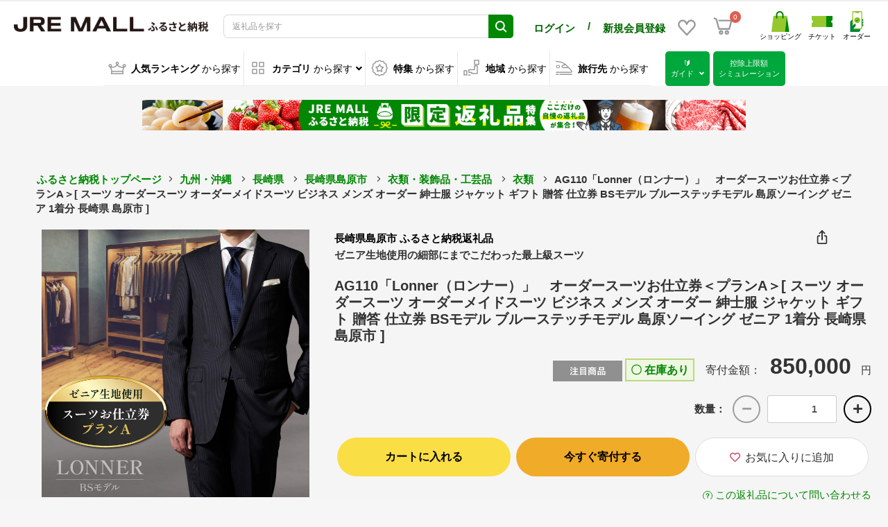

--- FILE ---
content_type: text/html; charset=UTF-8
request_url: https://furusato.jreast.co.jp/furusato/products/detail/F068/F068-AG110
body_size: 36931
content:
<!doctype html>

        
        
<html lang="ja">
<head prefix="og: http://ogp.me/ns# fb: http://ogp.me/ns/fb# product: http://ogp.me/ns/product#">
        
    <meta charset="utf-8">
    <meta name="viewport" content="width=device-width, initial-scale=1, shrink-to-fit=no">
    <meta name="eccube-csrf-token" content="857356d21.aCitJuMyhZjG0rmwsUwlX-AgIQY4ydWE04XCwoKBJkE.Akzoa49q6dfri-DD_wVEPNNzYldaru3dvvyS79jRcHQ6WuxehFW0qY6i2g">

    <!-- 必須のドメインへの事前接続 -->
    <link rel="dns-prefetch" href="https://www.google.com" />
    <link rel="dns-prefetch" href="https://www.google.co.jp" />
    <link rel="dns-prefetch" href="https://b99.yahoo.co.jp" />
    <link rel="dns-prefetch" href="https://googleads.g.doubleclick.net" />
    <link rel="dns-prefetch" href="https://td.doubleclick.net" />
    <link rel="dns-prefetch" href="https://www.googletagmanager.com" />
    <link rel="dns-prefetch" href="https://o.clarity.ms" />
    <link rel="dns-prefetch" href="https://www.clarity.ms" />
    <link rel="dns-prefetch" href="https://connect.facebook.net" />
    <link rel="dns-prefetch" href="https://www.facebook.com" />
    <link rel="dns-prefetch" href="https://gum.criteo.com" />
    <link rel="dns-prefetch" href="https://sslwidget.criteo.com" />
    <link rel="dns-prefetch" href="https://fledge.as.criteo.com" />
    <link rel="dns-prefetch" href="https://measurement-api.criteo.com" />
    <link rel="dns-prefetch" href="https://media-jrenet-jp-image.s3.ap-northeast-1.amazonaws.com" />

    
    <!-- Google Tag Manager -->
    <script>(function(w,d,s,l,i){w[l]=w[l]||[];w[l].push({'gtm.start':
    new Date().getTime(),event:'gtm.js'});var f=d.getElementsByTagName(s)[0],
    j=d.createElement(s),dl=l!='dataLayer'?'&l='+l:'';j.async=true;j.src=
    'https://www.googletagmanager.com/gtm.js?id='+i+dl;f.parentNode.insertBefore(j,f);
    })(window,document,'script','dataLayer','GTM-MNGKFC6N');</script>
    <!-- End Google Tag Manager -->

            <title>AG110「Lonner（ロンナー）」　オーダースーツお仕立券＜プランA＞[ スーツ オーダースーツ オーダーメイドスーツ ビジネス メンズ オーダー 紳士服 ジャケット ギフト 贈答 仕立券 BSモデル ブルーステッチモデル 島原ソーイング ゼニア 1着分 長崎県 島原市 ] | 長崎県島原市 | JRE MALLふるさと納税</title>
        <meta property="og:title" content="AG110「Lonner（ロンナー）」　オーダースーツお仕立券＜プランA＞[ スーツ オーダースーツ オーダーメイドスーツ ビジネス メンズ オーダー 紳士服 ジャケット ギフト 贈答 仕立券 BSモデル ブルーステッチモデル 島原ソーイング ゼニア 1着分 長崎県 島原市 ] | 長崎県島原市 | JRE MALLふるさと納税">
                                <meta name="description" content="長崎県島原市のふるさと納税でもらえる返礼品「AG110「Lonner（ロンナー）」　オーダースーツお仕立券＜プランA＞[ スーツ オーダースーツ オーダーメイドスーツ ビジネス メンズ オーダー 紳士服 ジャケット ギフト 贈答 仕立券 BSモデル ブルーステッチモデル 島原ソーイング ゼニア 1着分 長崎県 島原市 ]」です。JRE MALLふるさと納税では衣類など人気の特産品を豊富に品揃え。はじめての方でも控除上限額シミュレーションやFAQで迷わず寄付できます。">
        <meta property="og:description" content="長崎県島原市のふるさと納税でもらえる返礼品「AG110「Lonner（ロンナー）」　オーダースーツお仕立券＜プランA＞[ スーツ オーダースーツ オーダーメイドスーツ ビジネス メンズ オーダー 紳士服 ジャケット ギフト 贈答 仕立券 BSモデル ブルーステッチモデル 島原ソーイング ゼニア 1着分 長崎県 島原市 ]」です。JRE MALLふるさと納税では衣類など人気の特産品を豊富に品揃え。はじめての方でも控除上限額シミュレーションやFAQで迷わず寄付できます。">
            <meta property="og:site_name" content="JRE MALLふるさと納税">
                <meta property="og:type" content="product">
                    <meta property="og:url" content="https://furusato.jreast.co.jp/furusato/products/detail/F068/F068-AG110">
                <script type="application/ld+json">
        {
          "@context" : "https://schema.org",
          "@type" : "WebSite",
          "name" : "JRE MALLふるさと納税",
          "url" : "https://furusato.jreast.co.jp/furusato/products/detail/F068/F068-AG110"
        }
        </script>
                                                            <meta property="product:price:amount" content="850000"/>
        <meta property="product:price:currency" content="JPY"/>
        <meta property="product:product_link" content="https://furusato.jreast.co.jp/furusato/products/detail/F068/F068-AG110"/>
        <meta property="product:retailer_title" content="JR東日本が運営【JRE MALLふるさと納税】"/>
        <meta property="og:image" content="https://furusato.jreast.co.jp/html/upload/save_image/shop/17275/product/33746/1119160053_691d6b256082d.jpg">
    
                            <meta name="robots" content="index, follow">
                            <link rel="canonical" href="https://furusato.jreast.co.jp/furusato/products/detail/F068/F068-AG110">
    
        
    <link rel="icon" href="/html/template/jremall/assets/img/common/jremall_favicon.ico">
    <link rel="apple-touch-icon" href="/html/template/jremall/assets/img/common/apple-touch-icon.png">
    <link rel="manifest" href="/html/template/jremall/assets/img/common/manifest.webmanifest">
    <link rel="preload" href="/html/template/jremall/assets/webfonts/fa-solid-900.woff2" as="font" type="font/woff2" crossorigin>
    <link rel="preload" href="/html/upload/save_image/no_image_product.png" as="image">
    <link rel="preload" href="/html/template/jremall/assets/img/common/select_triangle_black.svg" as="image" type="image/svg+xml">

                <link rel="stylesheet" href="/html/template/jremall/assets/css/bootstrap.min.css">
                <link rel="stylesheet" href="/html/template/jremall/assets/css/all.min.css">
        <link rel="stylesheet" href="/html/template/jremall/assets/css/slick.min.css">
        <link rel="stylesheet" href="/html/template/jremall/assets/css/swiper.min.css">
        <link rel="stylesheet" href="/html/template/jremall/assets/css/style.min.css?ver=20260122030651">
                <link rel="stylesheet" href="/html/template/jremall/assets/css/furusato/customize.css?ver=20260122030651">
    
        <link rel="stylesheet" href="/html/template/jremall/assets/css/fancyBox.css">
    <style>
        .ec-select select {
            border-color: #ccc;
        }
                .loading-mask {
            position: fixed;
            top: 0;
            left: 0;
            width: 100vw;
            height: 100vh;
            z-index: 10000;
        }
        a:focus {
            outline: none;
        }

        .slick-slider {
            margin-bottom: 30px;
        }

        .slick-dots {
            position: absolute;
            bottom: -45px;
            display: block;
            width: 100%;
            padding: 0;
            list-style: none;
            text-align: center;
        }

        .slick-dots li {
            position: relative;
            display: inline-block;
            width: 20px;
            height: 20px;
            margin: 0 5px;
            padding: 0;

            cursor: pointer;
        }

        .slick-dots li button {
            font-size: 0;
            line-height: 0;
            display: block;
            width: 20px;
            height: 20px;
            padding: 5px;
            cursor: pointer;
            color: transparent;
            border: 0;
            outline: none;
            background: transparent;
        }

        .slick-dots li button:hover,
        .slick-dots li button:focus {
            outline: none;
        }

        .slick-dots li button:hover:before,
        .slick-dots li button:focus:before {
            opacity: 1;
        }

        .slick-dots li button:before {
            content: " ";
            line-height: 20px;
            position: absolute;
            top: 0;
            left: 0;
            width: 12px;
            height: 12px;
            text-align: center;
            opacity: .25;
            background-color: black;
            border-radius: 50%;

        }

        .slick-dots li.slick-active button:before {
            opacity: .75;
            background-color: black;
        }

        .slick-dots li button.thumbnail img {
            width: 0;
            height: 0;
        }

        .ec-sliderItemRole{
            position: relative;
        }

        .slick-list {
            width: 100%;
        }

        .slide-item{
            position: relative;
        }

        .zoom-scope{
            display: none;
            position: absolute;
            top: 0;
            left: 0;
            width: calc(100% / 3);
            height: calc(100% / 3);
            background: #fff;
            opacity: 0.4;
        }

        .zoom-area{
            position: absolute;
            top: 0;
            left: 100%;
            z-index:1;
            display: none;
            width: calc(100% - 20px);
            background: #fff;
            opacity: 1;
            overflow: hidden;
        }

        .zoom-canvas{
            position: absolute;
            top: 0;
            left: 0;
            width: 300%;
            height: 300%;
        }

        .zoom-canvas img {
            width: 100%;
            height: auto;
            background-color: #fff;
            object-fit: scale-down;
            aspect-ratio: 1 / 1;
            zoom: 300%;
        }

        .item_nav .slideThumb img {
            width: 100%;
            height: auto;
            background-color: #fff;
            object-fit: scale-down;
            aspect-ratio: 1 / 1;
            /* zoom: 300%; */
        }

        .ec-layoutRole{
            background: #F5F5F5;
        }
        .ec-layoutRole__main{
            position: relative;
        }
        .bubble{
            display: none;
        }
        .ec-productRole__btn {
            margin-bottom: 15px;
        }
        #quantity {
            min-width: auto;
            width: 100px;
            margin-left: 10px;
        }
        .ec-headingShop {
            font-size: 12px;
            margin: 0 0 10px 0;
            line-height: 1.6;
        }
        .ec-headingShop a {
            color: black;
        }
        .ec-headingShop img {
            width: 22px;
            margin-right: 12px;
        }
        .product-detail-table-container {
            word-break: break-all;
        }

        @media only screen and (min-width: 768px) {
            .ec-headingShop {
                font-size: 16px;
                font-weight: bold;
                padding-bottom: 10px;
            }
            .ec-headingShop span {
                font-size: 12px;
                margin-right: 12px;
            }
        }
        .table-product-info th {
            padding: 3px 5px;
            float: right;
        }
        .table-product-info td {
            padding: 3px 5px;
        }
        .ec-productRole__jrePoint,
        .ec-productRole__jrePointLink {
            display: inline-block;
            margin-bottom: 20px;
        }
        .ec-productRole__jrePoint .ec-productRole__jrePointGetText {
            font-size: 13px;
            font-weight: normal;
        }
        .ec-productRole__jrePoint #jre-point-num {
            font-size: 16px;
            font-weight: bold;
            color: #008803;
        }
        .ec-productRole__jrePoint .ec-productRole__jrePointText {
            font-size: 13px;
            font-weight: bold;
            margin-right: 10px;
            color: #008803;
        }
        .ec-productRole__jrePointLink a {
            font-size: 12px;
            color: #008803;
            text-decoration: underline;
            cursor: pointer;
        }
        @media only screen and (max-width: 767px) {
            .ec-productRole__jrePoint,
            .ec-productRole__jrePointLink {
                display: block;
                margin-bottom: 10px;
            }
            .ec-productRole__jrePoint .ec-productRole__jrePointGetText {
                display: none;
            }
            .ec-productRole__jrePoint .ec-productRole__jrePointText {
                margin-right: 0;
            }
            .product-contact-link {
                text-align: right;
            }
            .product-contact-link * {
                font-size: 12px;
            }
            .ec-footerRole__bottom {
                height: 200px;
            }
        }
        @media only screen and (min-width: 768px) {
            #sns-block-btn {
                position: absolute;
                right: 20px;
                cursor: pointer;
            }
        }
        #sns-block-modal {
            display: none;
            position: absolute;
            z-index: 10;
            right: 30px;
            background-color: white;
            padding: 10px;
            border: solid 1px #DDDDDD;
            margin-top: 5px;
            border-radius: 0.5em;
        }
        #sns-block-modal:before {
            content: "";
            position: absolute;
            top: -30px;
            right: 8px;
            border: 15px solid transparent;
            border-bottom: 15px solid #DDDDDD;
            z-index: 20;
        }
        #sns-block-modal:after {
            content: "";
            position: absolute;
            top: -28px;
            right: 8px;
            border: 15px solid transparent;
            border-bottom: 15px solid #fff;
            z-index: 30;
        }
        #sns-block-modal .sns-block-content {
            margin: 4px;
        }
        #sns-block-modal .sns-block-content img {
            margin: 4px;
        }
        #sns-block-modal .sns-block-content span {
            font-weight: normal;
        }
        #sns-block-modal .sns-block-content #js-copy {
            cursor: pointer;
        }
        .ec-headingShopSp {
            display: none;
        }
        @media only screen and (max-width: 767px) {
            .ec-sliderItemRole {
                margin-bottom: 0;
            }
            #sns-block-btn {
                cursor: pointer;
            }
            .ec-headingShop {
                text-align: right;
            }
            #sns-block-modal {
                right: 20px;
                text-align: left;
            }
            .ec-headingShopSp {
                display: block;
                padding-top: 10px;
                border-top: solid 1px #DDDDDD;
                margin: 0 20px 10px 20px;
            }
            .ec-headingShopSp a {
                color: black;
                font-weight: bold;
                display: block;
                width: 100%;
            }
            .ec-headingShopSp i {
                padding-top: 4px;
            }
            .ec-headingShop a.pcOnly {
                display: none;
            }
            .product-detail-table-container {
                margin-top: -1px;
            }
        }
        .ec-productRole .ec-productRole__description {
            word-break: break-all;
        }

        /* 確認モーダル */
        .ec-modal-consent{
            position: fixed;
            top: 0;
            left: 0;
            width: 100%;
            height: 100%;
            text-align: center;
            background: rgba(0,0,0,50%);
            padding: 40px 20px;
            overflow: auto;
            opacity: 0;
            visibility: hidden;
            transition: .3s;
            box-sizing: border-box;
        }
        .ec-modal-consent:before{
            content: "";
            display: inline-block;
            vertical-align: middle;
            height: 100%;
        }
        .ec-modal-consent.active{
            opacity: 1;
            visibility: visible;
        }
        .ec-modal-overlay-2{
            position: relative;
            display: inline-block;
            vertical-align: middle;
            max-width: 60vw;
            width: 90%;
        }
        .ec-modal-consent .modal-content{
            background: #fff;
            text-align: left;
            padding: 30px;
        }
        .ec-modal-consent .modal-content .modal-header .modal-close-icon {
            text-align: right;
        }
        .ec-modal-consent .modal-content .modal-header .modal-close-icon .modal-close {
            cursor: pointer;
        }
        .ec-modal-consent .modal-content .modal-header .modal-close-icon .modal-close img {
            width: 1em;
        }
        .ec-modal-consent .modal-content .modal-body {
            margin: 30px 0;
            text-align: center;
        }
        .ec-modal-consent .modal-content .modal-body .modal-body-honbun {
            display: inline-block;
            text-align: left;
        }
        .ec-modal-consent .modal-content .modal-footer {
            display: flex;
            flex-wrap: wrap;
            justify-content: center;
        }
        .ec-modal-consent .modal-content .modal-footer button {
            width: 300px;
            margin: 10px 10px;
            border-radius: 3em!important;
            font-size: 16px;
        }
        .ec-modal-consent .modal-content .modal-footer button.modal-close {
            background-color: #fff;
            border: solid 1px #ddd;
            color: #333;
        }
        .ec-modal-consent .modal-content .modal-footer button.modal-close:hover {
            background-color: #ddd;
        }
        .ec-modal-consent .modal-content .modal-footer button.add-cart {
            background-color: #ef5e1f;
            border: solid 1px #ef5e1f;
            color: #fff;
        }
        .ec-modal-consent .modal-content .modal-footer button.add-cart:hover {
            background-color: white;
            color: #ef5e1f;
        }
        @media only screen and (max-width: 767px) {
            .ec-modal-consent .modal-content {
                padding: 10px;
            }
            .ec-modal-consent .ec-modal-overlay-2 {
                max-width: none;
                width: 90%;
            }
            .ec-modal-consent .modal-content .modal-footer {
                display: flex;
                flex-direction: column;
            }
            .ec-modal-consent .modal-content .modal-footer button {
                width: 100%;
                margin: 10px 0;
            }
        }
        .ec-sliderItemRole .item_nav {
            overflow: hidden;
        }
        .product_detail_font {
            font-family: "メイリオ", Meiryo, "ヒラギノ角ゴ Pro W3", "Hiragino Kaku Gothic Pro", Osaka, "ＭＳ Ｐゴシック", "MS PGothic", sans-serif;
        }
        #detail_price02_inc_tax {
            font-size: 16px;
            font-weight: bold;
        }
        #detail_jre_point_num {
            color: #00833f;
            font-size: 16px;
            font-weight: bold;
        }
        .ec-productRole__description {
            font-family: "メイリオ", Meiryo, "ヒラギノ角ゴ Pro W3", "Hiragino Kaku Gothic Pro", Osaka, "ＭＳ Ｐゴシック", "MS PGothic", sans-serif;
        }
        .ec-productRole .ec-productRole__actions .ec-select select {
            height: 50px
        }

        .variation_select_item_area {
            display: inline-flex;
            justify-content: flex-start;
            margin-bottom: 10px;
            flex-wrap: wrap;
            width: 100%;
        }
        @media only screen and (min-width: 768px) {
            .variation_select_item_area {
                width: 350px;
            }
        }
        .variation_select_item {
            margin-right: 5px;
            margin-bottom: 10px;
            padding: 5px 10px;
            cursor: pointer;
            text-align: center;
            border: 1px solid #e7e7e7;
            display: flex;
            align-items: center;
        }
        .variation_select_item.variation_selected {
            border: 1px solid #0da4b2;
        }
        .variation2_thumbnail_image_wrapper {
            padding: 0 5px;
            width: 16.6666666667%;
            opacity: .8;
            cursor: pointer;
        }
        .variation2_thumbnail_image {
            width: 100%;
            height: auto;
            background-color: #fff;
            object-fit: scale-down;
            aspect-ratio: 1 / 1;
        }

        /* slick */

        /* Arrows */
        .slick-prev,
        .slick-next
        {
            font-size: 0;
            line-height: 0;
            z-index: 10;

            position: absolute;
            top: 50%;

            display: block;

            width: 50px;
            height: 474px;
            padding: 0;
            -webkit-transform: translate(0, -50%);
            -ms-transform: translate(0, -50%);
            transform: translate(0, -50%);

            cursor: pointer;

            color: transparent;
            border: none;
            outline: none;
            background: transparent;
        }
        .slick-prev:hover,
        .slick-prev:focus,
        .slick-next:hover,
        .slick-next:focus
        {
            color: transparent;
            outline: none;
            background: transparent;
        }
        .slick-prev:hover:before,
        .slick-prev:focus:before,
        .slick-next:hover:before,
        .slick-next:focus:before
        {
            opacity: 1;
        }
        .slick-prev.slick-disabled:before,
        .slick-next.slick-disabled:before
        {
            opacity: .25;
        }

        .slick-prev:before,
        .slick-next:before
        {
            font-size: 48px;
            line-height: 1;

            opacity: .75;
            color: black;

            -webkit-font-smoothing: antialiased;
            -moz-osx-font-smoothing: grayscale;
        }

        .slick-prev
        {
            left: 0px;
        }
        [dir='rtl'] .slick-prev
        {
            right: 0px;
            left: auto;
        }
        .slick-prev:before
        {
            content: '〈';
        }
        [dir='rtl'] .slick-prev:before
        {
            content: '〉';
        }

        .slick-next
        {
            right: 0px;
        }
        [dir='rtl'] .slick-next
        {
            right: auto;
            left: 0px;
        }
        .slick-next:before
        {
            content: '〉';
        }
        [dir='rtl'] .slick-next:before
        {
            content: '〈';
        }
        .ec-productRole .ec-productRole__title h1.ec-headingTitle {
            line-height: 1.2;
        }
        @media only screen and (min-width: 768px) {
            .ec-productRole .ec-productRole__title h1.ec-headingTitle {
                font-size: 20px;
            }
        }
        @media only screen and (max-width: 767px) {
            .ec-productRole .ec-productRole__title h1.ec-headingTitle {
                margin-bottom: 10px;
            }
        }

                .ec-productRole__description.product_detail_font img {
            width: initial;
        }
        .ec-productRole__description.product_detail_font iframe {
            max-width: 100%;
        }
        .ec-productRole__description.product_detail_font pre {
            white-space: pre-wrap;
        }

        @media only screen and (max-width: 767px) {
          .product-detail-table-head {
            width: 25%;
            min-width: 25vw;
          }
          .product-detail-table-value {
            max-width: 55vw;
            word-break: break-all;
          }
        }

        .rules_area {
            padding-top: 20px;
        }
        .rules_area > img {
            width: 100px;
            height: 30px;
        }
        .rules_comment_area {
            padding-top: 20px;
        }
        .rules_comment_area > img {
            width: 100px;
            height: 30px;
        }
        #rules_comment1 {
            word-break:break-all;
        }
        @media only screen and (min-width: 768px) {
            .rules_area {
                display: flex;
                justify-content: right;
            }
            .rules_area > img {
                margin-right: 5px;
            }
            .rules_comment_area {
                display: flex;
                justify-content: right;
            }
            .rules_comment_area > img {
                margin-right: 5px;
            }
        }
        @media only screen and (max-width: 767px) {
            .rules_area {
                text-align: right;
            }
            #rules_comment1 {
                margin-top: 10px;
                text-align: left;
            }
            .br::before {
                content: "\A" ;
                white-space: pre ;
            }
        }
        .btn-circle {
            width: 40px;
            height: 40px;
            background-color: #f5f5f5;
            margin: 0 0 5px 10px;
            border: solid 2px #000;
            border-radius: 30px;
        }

        .ec-numberInput .btn-circle:disabled {
            color: #707070;
            cursor: not-allowed;
            filter: alpha(opacity = 65);
            opacity: .65;
            border: solid 2px #707070;
        }

        .product_detail_font {
            position: relative;
        }

        .expand {
            max-height: 15em;
            overflow: hidden;
            position: relative;
            transition: .5s;
        }

        .expand::before {
            content: "";
            position: absolute;
            width: 100%;
            height: 75%;
            bottom: 0;
            background-image: linear-gradient(rgba(246, 246, 246, 0), rgb(246, 246, 246));
            pointer-events: none;
            transition: 1s;
        }

        .product_detail_font input {
            visibility: hidden;
            display: none;
        }

        .product_detail_font label {
            display: flex;
            justify-content: center;
        }
        .product_detail_font label span {
            position: absolute;
            bottom: 3em;
            display: block;
            z-index:999;
            cursor: pointer;
            text-transform: uppercase;

            margin-bottom: 0;
            font-weight: 400;
            text-align: center;
            vertical-align: middle;
            touch-action: manipulation;
            cursor: pointer;
            background-image: none;
            border: 1px solid transparent;
            white-space: nowrap;
            font-size: 16px;
            line-height: 1.42857;
            border-radius: 3em !important;
            -moz-user-select: none;
            -webkit-user-select: none;
            user-select: none;
            padding: 10px 16px;
            text-decoration: none;
            color: #333;
            background-color: #fff;
            border-color: #ddd;
            display: block;
            width: 300px;
            height: 56px;
            line-height: 56px;
            padding-top: 0;
            padding-bottom: 0;

        }

        .product_detail_font input:checked + label {
            display: none;
        }

        .product_detail_font input[type=checkbox]:checked ~ .expand {
            max-height: max-content;
        }

        .product_detail_font input[type=checkbox]:checked ~ .expand:before {
            opacity: 0
        }

        .reward_points{
            padding: 9px 12px;
            font-size: 12px !important;
            margin-right: 2px;
            margin-bottom: 4px;
            width: 100px;
        }
        .label-color {
            background: #EB6157;
            font-size: 14px !important;
        }
        .cart-toast {
            position: absolute;
            top: -60px;
            left: 50%;
            transform: translateX(-50%);
            background-color: white;
            color: black;
            border: 2px solid #ffa500;
            padding: 12px 20px;
            border-radius: 8px;
            font-size: 14px;
            font-weight: bold;
            z-index: 9999;
            display: none;
            box-shadow: 0 4px 12px rgba(0, 0, 0, 0.15);
            white-space: nowrap;
            opacity: 0;
            transition: opacity 0.3s ease-in-out;
        }
        
        .cart-toast.show {
            display: block;
            opacity: 1;
        }
        
        .cart-toast.hide {
            opacity: 0;
        }
        
        .cart-toast-arrow {
            position: absolute;
            bottom: -10px;
            left: 50%;
            transform: translateX(-50%);
            width: 0;
            height: 0;
            border-left: 10px solid transparent;
            border-right: 10px solid transparent;
            border-top: 10px solid #ffa500;
        }
        
        .cart-toast-arrow::after {
            content: '';
            position: absolute;
            bottom: 2px;
            left: -8px;
            width: 0;
            height: 0;
            border-left: 8px solid transparent;
            border-right: 8px solid transparent;
            border-top: 8px solid white;
        }

        /* お気に入りボタンのスタイル - スマホ用 */
        .favorite-icon-button {
            background: transparent !important;
            border: none !important;
            padding: 8px !important;
            display: flex;
            align-items: center;
            justify-content: center;
            min-width: auto !important;
            width: auto !important;
        }

        .favorite-icon-container {
            display: flex;
            flex-direction: column;
            align-items: center;
            justify-content: center;
            gap: 4px;
        }

        .favorite-icon {
            font-size: 20px !important;
            margin: 0 !important;
        }

        .favorite-text {
            font-size: 10px !important;
            color: #333 !important;
            font-weight: normal !important;
            line-height: 1.2 !important;
            margin: 0 !important;
            text-align: center;
        }

        /* スマホ表示でのお気に入りボタンコンテナ */
        .smartphone-button-container {
            display: flex;
            align-items: center;
            gap: 10px;
        }

        /* カートに入れるボタンのスタイル - 通常商品用 */
        .cart-button-container .btn-add-cart,
        .cart-button-container button.btn-add-cart.ec-blockBtn--action,
        button.btn-add-cart.ec-blockBtn--action.ec-blockBtn--round2 {
            background-color: #FADE45 !important;
            background: #FADE45 !important;
            color: #000 !important;
            border: none !important;
            font-weight: bold !important;
        }

        .cart-button-container .btn-add-cart:hover,
        .cart-button-container button.btn-add-cart.ec-blockBtn--action:hover,
        button.btn-add-cart.ec-blockBtn--action.ec-blockBtn--round2:hover {
            background-color: #F9D435 !important;
            background: #F9D435 !important;
            color: #000 !important;
        }

        .cart-button-container .btn-add-cart:active,
        .cart-button-container button.btn-add-cart.ec-blockBtn--action:active,
        button.btn-add-cart.ec-blockBtn--action.ec-blockBtn--round2:active {
            background-color: #F8CA25 !important;
            background: #F8CA25 !important;
        }

        /* 今すぐ寄付するボタンのスタイル - ふるさと納税用 */
        .donation-button-container .btn-donation,
        .donation-button-container button.btn-donation.ec-blockBtn--action,
        button.btn-donation.ec-blockBtn--action.ec-blockBtn--round2 {
            background-color: #F0AB28 !important;
            background: #F0AB28 !important;
            color: #000 !important;
            border: none !important;
            font-weight: bold !important;
        }

        .donation-button-container .btn-donation:hover,
        .donation-button-container button.btn-donation.ec-blockBtn--action:hover,
        button.btn-donation.ec-blockBtn--action.ec-blockBtn--round2:hover {
            background-color: #E09A18 !important;
            background: #E09A18 !important;
            color: #000 !important;
        }

        .donation-button-container .btn-donation:active,
        .donation-button-container button.btn-donation.ec-blockBtn--action:active,
        button.btn-donation.ec-blockBtn--action.ec-blockBtn--round2:active {
            background-color: #D08A08 !important;
            background: #D08A08 !important;
        }
    </style>

    
    <script src="/html/template/jremall/assets/js/jquery-3.5.1.min.js" fetchpriority="high"></script>
    <script>
        $(function() {
            $.ajaxSetup({
                'headers': {
                    'ECCUBE-CSRF-TOKEN': $('meta[name="eccube-csrf-token"]').attr('content')
                }
            });
        });
    </script>
                    
    </head>
<body id="page_furusato_product_detail_by_code" class="product_page column_1">
<!-- Google Tag Manager (noscript) -->
<noscript><iframe src="https://www.googletagmanager.com/ns.html?id=GTM-MNGKFC6N"
height="0" width="0" style="display:none;visibility:hidden"></iframe></noscript>
<!-- End Google Tag Manager (noscript) -->



<div class="ec-layoutRole">
                <div class="ec-layoutRole__header">
                            <!-- ▼ヘッダー(商品検索・ログインナビ・カート) -->
            

<script>
    function openSnsGA(type,id) {
        /*
        gtag("event", "open_sns", {
                type: type,
                location:location.pathname,
                from: "hamburgermenu"
        });
        */
    }
    function openHamburgermenuMenuGA(type) {
        /*
        gtag("event", "hamburgermenu", {
                type: type,
                location:location.pathname,
                from: "hamburgermenu"
        });
        */
    }
</script>
<div class="ec-headerNaviRole">
    <div class="ec-headerNaviRole__left">
        <div class="ec-headerRole__navSP">
            
<div class="ec-headerNavSP">
    <img src="/html/template/jremall/assets/icon/menu.svg" width="25" height="25" style="vertical-align:baseline;" fetchpriority="high">
</div>
        </div>
        <div class="ec-headerNaviRole__logo">
            <style>
.ec-headerRole__navPC {
    display: flex !important;
    justify-content: flex-end;
}
.ec-headerNavPC {
    width: 40%;
    height: auto;
    display: flex !important;
    margin: 5px;
    align-self: center;
}
.ec-headerNavPC a img {
    max-width: 150px;
    height: auto;
}
.ec-headerNavPC a .site_logo_name {
    font-size: 10px;
    color: black;
    text-align: center;
}
.ec-headerTitle .ec-headerTitle__title img {
    width: 290px;
    height: 22px;
    aspect-ratio: 290 / 22;
    -o-object-fit: contain;
    object-fit: contain;
    min-width: 282px;
}
.ec-headerNaviRole .ec-headerNaviRole__left {
    width: 40%;
}
.ec-headerNaviRole .ec-headerNaviRole__nav.favorite-sp .ec-headerNav__item.favorite-sp img {
    width: 28px;
    height: auto;
    margin-right: 5px;
}
@media (min-width: 768px) and (max-width: 1000px) {
    .ec-headerNav .ec-headerNav__item.user-block-pc {
        align-self: center;
    }
}
@media only screen and (min-width: 768px) {
    .ec-headerNav .ec-headerNav__item.user-block-pc {
        align-self: center;
    }
    .ec-headerNav .ec-headerNav__item.favorite-sp {
        align-self: center;
    }
    .ec-headerNaviRole__nav.favorite-sp .ec-headerNav {
        display: flex;
        justify-content: space-around;
    }
}
@media screen and (max-width: 1450px) {
    .ec-headerNav .ec-headerNav__jrePoint,
    .ec-headerNav .ec-headerNav__item a {
        font-size: 10px !important;
    }
}
@media screen and (max-width: 1024px) {
    .ec-headerNaviRole .ec-headerNaviRole__left {
        width: 15%;
    }
    .ec-headerNaviRole .ec-headerNaviRole__nav {
        width: 60%;
        min-width: 220px;
    }
    .ec-headerNav .ec-headerNav__item img {
        width: 18px;
    }
    .ec-cartNavi {
        margin: 0;
    }
    .ec-headerTitle .ec-headerTitle__title img {
        width: 90%;
        height: auto;
        aspect-ratio: 320 / 99;
        -o-object-fit: contain;
        object-fit: contain;
        vertical-align: middle;
        min-width: 120px;
    }
}
@media screen and (max-width: 767px) {
    .ec-headerTitle .ec-headerTitle__title img {
        width: 110px;
        height: auto;
        aspect-ratio: 320 / 99;
        -o-object-fit: contain;
        object-fit: contain;
        vertical-align: bottom;
        min-width: 100px;
    }
    .ec-headerNaviRole .ec-headerNaviRole__left {
        width: 40%;
    }
    .ec-headerNaviRole .ec-headerNaviRole__right {
        width: 60%;
    }
    .ec-headerNaviRole .ec-headerNaviRole__nav.favorite-sp {
        display: unset;
    }
    .ec-headerNav .ec-headerNav__item.favorite-sp {
        position: absolute;
        top: 94px;
        right: 44px;
    }
    .ec-headerNaviRole .ec-headerRole__cart.cart-sp {
        position: absolute;
        top: 94px;
        right: 10px;
        display: unset;
    }
    /* 固定ヘッダー内のお気に入りとカートボタンの位置調整 */
    .ec-headerNaviRole.fixed .ec-headerNav__item.favorite-sp {
        top: 6px !important;
        right: 44px;
    }
    .ec-headerNaviRole.fixed .ec-headerRole__cart.cart-sp {
        top: 6px !important;
        right: 10px;
    }
    .ec-headerNaviRole .ec-headerNaviRole__nav.favorite-sp .ec-headerNav__item.favorite-sp img {
        width: 24px;
        height: 24px;
        margin-right: 0;
    }
}
</style>
<div class="ec-headerRole__title">
    <div class="ec-headerTitle">
        <div class="ec-headerTitle__title">
                            <div class="ec-headerTitle__title-h1">
                    <a href="https://furusato.jreast.co.jp/furusato">
                        <picture style="display:block;">
                                                                                    <source media="(min-width: 1025px)" srcset="/html/template/jremall/assets/img/common/logo.png" width="290" height="22">
                            <source media="(max-width: 1024px)" srcset="/html/template/jremall/assets/img/common/logo_sp.png" width="320" height="99">
                            <img src="/html/template/jremall/assets/img/common/logo.png" draggable="false" alt="JRE MALLふるさと納税" fetchpriority="high">
                        </picture>
                    </a>
                </div>
                    </div>
    </div>
</div>

        </div>
    </div>
    <div class="ec-headerNaviRole__center">
        <div class="ec-headerNaviRole__user">
            <style>
.ec-headerNaviRole__center .ec-headerNaviRole__user .ec-headerNav.user-name-point-sp {
    display: none;
}
@media only screen and (max-width: 767px) {
    .ec-headerNaviRole .ec-headerNaviRole__logo {
        width: fit-content;
        margin-left: 0;
    }
    .ec-headerNav .ec-headerNav__item {
        margin-right: 5px;
    }
    .ec-headerNav__item.user-name-sp a span {
        font-size: calc((100vw - 320px) / 140 + 14px);
    }
    .ec-headerNav .ec-headerNav__jreUserName {
        margin-right: 0;
    }
    .ec-headerNav .ec-headerNav__item {
        margin-right: 0;
    }
    .ec-headerNav__item.user-point-sp span {
        font-size: 16px;
        align-self: baseline;
    }
    .ec-cartNavi .ec-cartNavi__badge {
        left: calc(100% - 8px);
    }
    .ec-headerNaviRole {
        padding-left: 10px;
        padding-right: 10px;
    }
    .ec-headerNav__item.user-name-sp {
        width: 46%;
    }
    .ec-headerNav__item.user-point-sp {
        width: 52%;
    }
    .ec-headerNav .ec-headerNav__jrePointText {
        font-size: 10px !important;
    }
    .ec-headerNaviRole__center .ec-headerNaviRole__user .ec-headerNav.user-name-point-sp {
        display: flex;
        height: 30px;
    }
    .ec-headerNaviRole__center .ec-headerNaviRole__user .ec-headerNav.user-name-point-sp .ec-headerNav__item.user-name-sp {
        display: flex;
        justify-content: flex-start;
        align-self: center;
    }
    .ec-headerNaviRole__center .ec-headerNaviRole__user .ec-headerNav.user-name-point-sp .ec-headerNav__item.user-point-sp {
        display: flex;
        justify-content: flex-end;
        align-self: center;
    }
    .ec-headerNaviRole__center .ec-headerNaviRole__user {
        margin-bottom: 5px;
        height: max-content;
    }
    /* .ec-headerSearch .ec-headerSearch__keyword .ec-input .ec-input-icon {
        width: 40px;
        left: 81%;
    }
    .ec-headerSearch .ec-headerSearch__keyword .ec-input {
        width: 87%;
        margin: 0;
    }
    .ec-headerNav .ec-headerNav__item.favorite-pc {
        display: none;
    }
    .ec-headerRole__navPC .ec-headerNavPC.cmn_sitelogo,
    .ec-headerRole__navPC .ec-headerNavPC.menu_netdeekinaka,
    .ec-headerRole__navPC .ec-headerNavPC.cmn_jrlogo {
        display: none !important;
    } */
}
</style>
<script>
    function fromHeaderGA(eventNm) {
        /*
        gtag("event", eventNm, {
                location:location.pathname
        });
        */
    }
</script>
<div class="ec-headerNav user-name-point-sp">
                <div class="ec-headerNav__item user-name-sp" style="justify-content:flex-start;width:fit-content;">
            <a onclick="fromHeaderGA('header_mypage')" href="https://furusato.jreast.co.jp/mypage/">
                <div><span><strong>ログイン</strong></span></div>
            </a>
        </div>
        <div class="ec-headerNav__item user-name-sp" style="justify-content:flex-start;width:fit-content;margin:0 10px;">
            <div><span><strong>/</strong></span></div>
        </div>
        <div class="ec-headerNav__item user-name-sp" style="justify-content: flex-start;">
            <a href="https://furusato.jreast.co.jp/clear_entry">
                <div><span><strong>新規会員登録</strong></span></div>
            </a>
        </div>
    </div>

        </div>
        <div class="ec-headerNaviRole__search">
                            


                <link rel="stylesheet" href="/html/template/jremall/assets/css/jquery-ui-1.13.2.custom.min.css" fetchpriority="high"/>
    
<script>
var parent_category_ids = [];
            parent_category_ids.push("1");
                parent_category_ids.push("8");
                parent_category_ids.push("20");
                parent_category_ids.push("26");
                parent_category_ids.push("37");
                parent_category_ids.push("46");
                parent_category_ids.push("53");
                parent_category_ids.push("61");
                parent_category_ids.push("67");
                parent_category_ids.push("76");
                parent_category_ids.push("84");
                parent_category_ids.push("91");
                parent_category_ids.push("100");
                parent_category_ids.push("107");
                parent_category_ids.push("119");
                parent_category_ids.push("126");
                parent_category_ids.push("130");
                parent_category_ids.push("132");
        var unisearch_host = "s3bizprd.ukw.jp";
    var loginid = '';
</script>
<script src="/html/template/jremall/assets/js/jquery.ui.autocomplete.html.js" defer="defer"></script>
<script src="/html/template/jremall/assets/js/furusato/unisearch.js?ver=20260122030651"></script>
<script src="/html/template/jremall/assets/js/jquery-ui-1.13.2.custom.min.js"></script>
<link rel="stylesheet" href="/html/template/jremall/assets/css/unisearch.css?ver=20260122030651">

<div class="ec-headerSearch">
    <form method="get" id="searchform" action="/furusato/products/list">
        <input type="hidden" id="from" name="from" value="site_search">
        <div class="ec-headerSearch__keyword">
            <div class="ec-input">
                <input type="search" id="head-search-name" name="name" maxlength="255" class="search-name head-search-name ui-autocomplete-input" placeholder="返礼品を探す" autocomplete="off">
                <button type="submit" class="ec-input-icon" id="header-search-btn"><img src="/html/template/jremall/assets/icon/icon-search.svg" width="24" height="24" fetchpriority="high"></button>
            </div>
        </div>
    </form>
</div>

                    </div>
    </div>
    <div class="ec-headerNaviRole__right">
        <div class="ec-headerNaviRole__nav favorite-sp">
            <script>
    function fromHeaderGA(eventNm) {
        /*
        gtag("event", eventNm, {
                location:location.pathname
        });
        */
    }
</script>
<div class="ec-headerNav">
                <div class="ec-headerNav__item user-block-pc">
            <a onclick="fromHeaderGA('header_mypage')" href="https://furusato.jreast.co.jp/mypage/">
                <div><span><strong>ログイン</strong></span></div>
            </a>
        </div>
        <div class="ec-headerNav__item user-block-pc">
            <div><span><strong>/</strong></span></div>
        </div>
        <div class="ec-headerNav__item user-block-pc">
            <a href="https://furusato.jreast.co.jp/clear_entry">
                <div><span><strong>新規会員登録</strong></span></div>
            </a>
        </div>
                            <div class="ec-headerNav__item favorite-sp">
                <a onclick="fromHeaderGA('header_mypage_favorite')" href="https://furusato.jreast.co.jp/mypage/favorite">
                    <img src="/html/template/jremall/assets/icon/favorite.svg" width="24" height="24" fetchpriority="high"><br>
                </a>
            </div>
            </div>

        </div>
        <div class="ec-headerRole__cart cart-sp">
            <style>
    .ec-headerRole__cart .ec-cartNaviWrap .ec-cartNavi img {
        width: 28px;
        height: 28px;
        max-width: unset;
    }
    @media screen and (max-width: 767px) {
        .ec-headerRole__cart .ec-cartNaviWrap .ec-cartNavi img {
            width: 24px;
            height: 24px;
        }
    }
</style>
<script>
    function fromHeaderCartGA() {
        /*
        gtag("event", 'header_cart', {
                location:location.pathname
        });
        */
    }
</script>
<div class="ec-cartNaviWrap">
    <div class="ec-cartNavi">
        <a onclick="fromHeaderCartGA()" href="/cart">
            <img src="/html/template/jremall/assets/icon/cart.svg" width="24" height="24" fetchpriority="high">
            <span class="ec-cartNavi__badge">0</span>
            <br>
        </a>
    </div>


</div>
        </div>
                <div class="ec-headerRole__navPC">
                        <div class="ec-headerNavPC cmn_jrlogo">
                <a href="https://shopping.jreast.co.jp/" style="display:block;width:max-content;text-align:center;">
                    <img src="/html/template/jremall/assets/icon/icon_shopping_green.svg" width="30" height="30" style="width:30px;height:30px;aspect-ratio:auto 30 / 30;object-fit:scale-down;background-color:transparent;" fetchpriority="high">
                    <div class="site_logo_name">ショッピング</div>
                </a>
            </div>
            <div class="ec-headerNavPC cmn_jrlogo">
                <a href="https://event.jreast.co.jp/" style="display:block;width:max-content;text-align:center;">
                    <img src="/html/template/jremall/assets/icon/icon_ticket_green.svg" width="30" height="30" style="width:30px;height:30px;aspect-ratio:auto 30 / 30;object-fit:scale-down;background-color:transparent;" fetchpriority="high">
                    <div class="site_logo_name">チケット</div>
                </a>
            </div>
            <div class="ec-headerNavPC cmn_jrlogo">
                <a href="https://shopping.jreast.co.jp/order/" style="display:block;width:max-content;text-align:center;">
                    <img src="/html/template/jremall/assets/icon/icon_order.svg" width="30" height="30" style="width:30px;height:30px;aspect-ratio:auto 30 / 30;object-fit:scale-down;background-color:transparent;" fetchpriority="high">
                    <div class="site_logo_name">オーダー</div>
                </a>
            </div>
        </div>
            </div>
</div>

<div class="ec-headerNaviRole fixed hide">
    <div class="ec-headerNaviRole__center">
        <div class="ec-headerNaviRole__search">
                            


                <link rel="stylesheet" href="/html/template/jremall/assets/css/jquery-ui-1.13.2.custom.min.css" fetchpriority="high"/>
    
<script>
var parent_category_ids = [];
            parent_category_ids.push("1");
                parent_category_ids.push("8");
                parent_category_ids.push("20");
                parent_category_ids.push("26");
                parent_category_ids.push("37");
                parent_category_ids.push("46");
                parent_category_ids.push("53");
                parent_category_ids.push("61");
                parent_category_ids.push("67");
                parent_category_ids.push("76");
                parent_category_ids.push("84");
                parent_category_ids.push("91");
                parent_category_ids.push("100");
                parent_category_ids.push("107");
                parent_category_ids.push("119");
                parent_category_ids.push("126");
                parent_category_ids.push("130");
                parent_category_ids.push("132");
        var unisearch_host = "s3bizprd.ukw.jp";
    var loginid = '';
</script>
<script src="/html/template/jremall/assets/js/jquery.ui.autocomplete.html.js" defer="defer"></script>
<script src="/html/template/jremall/assets/js/furusato/unisearch.js?ver=20260122030651"></script>
<script src="/html/template/jremall/assets/js/jquery-ui-1.13.2.custom.min.js"></script>
<link rel="stylesheet" href="/html/template/jremall/assets/css/unisearch.css?ver=20260122030651">

<div class="ec-headerSearch">
    <form method="get" id="searchform" action="/furusato/products/list">
        <input type="hidden" id="from" name="from" value="site_search">
        <div class="ec-headerSearch__keyword">
            <div class="ec-input">
                <input type="search" id="head-search-name" name="name" maxlength="255" class="search-name head-search-name ui-autocomplete-input" placeholder="返礼品を探す" autocomplete="off">
                <button type="submit" class="ec-input-icon" id="header-search-btn"><img src="/html/template/jremall/assets/icon/icon-search.svg" width="24" height="24" fetchpriority="high"></button>
            </div>
        </div>
    </form>
</div>

                    </div>
    </div>
    <div class="ec-headerNaviRole__right">
        <div class="ec-headerNaviRole__nav favorite-sp">
            <script>
    function fromHeaderGA(eventNm) {
        /*
        gtag("event", eventNm, {
                location:location.pathname
        });
        */
    }
</script>
<div class="ec-headerNav">
                <div class="ec-headerNav__item user-block-pc">
            <a onclick="fromHeaderGA('header_mypage')" href="https://furusato.jreast.co.jp/mypage/">
                <div><span><strong>ログイン</strong></span></div>
            </a>
        </div>
        <div class="ec-headerNav__item user-block-pc">
            <div><span><strong>/</strong></span></div>
        </div>
        <div class="ec-headerNav__item user-block-pc">
            <a href="https://furusato.jreast.co.jp/clear_entry">
                <div><span><strong>新規会員登録</strong></span></div>
            </a>
        </div>
                            <div class="ec-headerNav__item favorite-sp">
                <a onclick="fromHeaderGA('header_mypage_favorite')" href="https://furusato.jreast.co.jp/mypage/favorite">
                    <img src="/html/template/jremall/assets/icon/favorite.svg" width="24" height="24" fetchpriority="high"><br>
                </a>
            </div>
            </div>

        </div>
        <div class="ec-headerRole__cart cart-sp">
            <style>
    .ec-headerRole__cart .ec-cartNaviWrap .ec-cartNavi img {
        width: 28px;
        height: 28px;
        max-width: unset;
    }
    @media screen and (max-width: 767px) {
        .ec-headerRole__cart .ec-cartNaviWrap .ec-cartNavi img {
            width: 24px;
            height: 24px;
        }
    }
</style>
<script>
    function fromHeaderCartGA() {
        /*
        gtag("event", 'header_cart', {
                location:location.pathname
        });
        */
    }
</script>
<div class="ec-cartNaviWrap">
    <div class="ec-cartNavi">
        <a onclick="fromHeaderCartGA()" href="/cart">
            <img src="/html/template/jremall/assets/icon/cart.svg" width="24" height="24" fetchpriority="high">
            <span class="ec-cartNavi__badge">0</span>
            <br>
        </a>
    </div>


</div>
        </div>
    </div>
</div>

<style>
.ec-headerNavPC.cmn_jrlogo {
    width: auto !important;
    justify-content: center;
}
.ec-headerFurusatoItem {
    visibility: visible;
    opacity: 1;
    transition: .1s;
    border-bottom: 1px solid #eee;
    text-align: center;
}
.ec-headerFurusatoItem.hide {
    visibility: hidden;
    opacity: 0;
    height: 0px;
    transition: .1s;
}
.ec-headerFurusatoModal {
    border-bottom: 1px solid #eee;
}
.ec-headerFurusatoItem__search .search-link .is_sp {
    display: none;
}
@media only screen and (max-width: 1210px) {
    .ec-headerFurusatoItem__search .search-link .is_sp {
        display: inline-block;
    }
}
.ec-headerNaviRole.fixed {
    position: fixed;
    top: 0;
    left: 0;
    right: 0;
    z-index: 1000;
    background: white;
    box-shadow: 0 2px 4px rgba(0,0,0,0.1);
    transition: transform 0.3s ease;
}
.ec-headerNaviRole.fixed.hide {
    transform: translateY(-100%);
}
</style>
<script>
// throttle関数
const throttle = function(fn,interval) {
    let lastTime = Date.now() - interval;
    return function() {
        if((lastTime + interval) < Date.now()) {
            lastTime = Date.now();
            fn();
        }
    }
}

var beforePos = 0;
const isSpTop = function() {
    return ($(window).scrollTop() < 90);
}

const spScroll = function() {
    if (isSpTop()) {
        $('.ec-headerNaviRole.fixed').addClass('hide');
    } else {
        $('.ec-headerNaviRole.fixed').removeClass('hide');
    }
    $(".ec-headerFurusatoModal").addClass('is-hidden');
}

const pcScroll = function() {
    if ($(window).scrollTop() <= beforePos || $(window).scrollTop() < 40) {
        //上にスクロールしたとき
        $('.ec-headerFurusatoItem').removeClass('hide');
        $('.ec-headerNaviRole__user').hide();
        beforePos = $(window).scrollTop() + 94;
    } else {
        //下にスクロールしたとき
        var allHeight = Math.max(
            document.body.scrollHeight, document.documentElement.scrollHeight,
            document.body.offsetHeight, document.documentElement.offsetHeight,
            document.body.clientHeight, document.documentElement.clientHeight
        );
        var mostBottom = allHeight - window.innerHeight - 40;
        // 最下部に到達したか判定
        if ($(window).scrollTop() >= mostBottom) {
            // 最下部に到達したときに実行する処理
        } else {
            $('.ec-headerFurusatoItem').addClass('hide');
        }
        beforePos = $(window).scrollTop() - 6;
    }
    $(".ec-headerFurusatoModal").addClass('is-hidden');
}

const throttledPcScroll = throttle(pcScroll, 150);

$(window).on('scroll', function() {
    if (window.innerWidth < 768) {
        // SP時のスクロール処理
        spScroll();
    } else {
        // PC時のスクロール処理
        throttledPcScroll();
    }
});

$(window).resize(function() {
    // 画面幅が変更されたとき
    $('.ec-headerFurusatoItem').removeClass('hide');
    if (window.innerWidth < 768) {
        // SP版の初期化
        $('.ec-headerNaviRole__left').show();
        $('.ec-headerNaviRole__user').show();
        $('.ec-headerNavPC.cmn_jrlogo').css({'cssText': 'display: flex !important;'});
        $('.ec-headerNaviRole .ec-headerRole__cart.cart-sp').css({'cssText': 'top: 94px;'});
        $('.ec-headerNav .ec-headerNav__item.favorite-sp').css({'cssText': 'top: 94px;'});
        if (isSpTop()) {
            $('.ec-headerNaviRole.fixed').addClass('hide');
        } else {
            $('.ec-headerNaviRole.fixed').removeClass('hide');
        }
    } else {
        // PC版の初期化
        $('.ec-headerNaviRole__user').hide();
        $('.ec-headerNaviRole.fixed').addClass('hide'); // 固定ヘッダーは非表示
    }
    beforePos = $(window).scrollTop() + 94;
});
</script>


<div class='ec-headerFurusatoItem-wrapper'>
    <div class="ec-headerFurusatoItem">
        <div class="ec-headerFurusatoItem__search">
            <a href="https://furusato.jreast.co.jp/furusato/ranking">
                <img src="/html/template/jremall/assets/icon/furusato/ranking.svg" width="32" height="32" fetchpriority="high">
                <span class="search-link">人気ランキング</span>
                <span class="search-str">から探す</span>
            </a>
        </div>
        <div id="header-furusato-category" class="ec-headerFurusatoItem__search">
            <a href="/pages/fp/categorytop">
                <img src="/html/template/jremall/assets/icon/furusato/category.svg" width="32" height="32" fetchpriority="high">
                <span class="search-link">カテゴリ<i class="fa fa-angle-down" style="margin-left:5px;"></i></span>
                <span class="search-str">から探す<i class="fa fa-angle-down" style="margin-left:5px;"></i></span>
            </a>
        </div>
        <div class="ec-headerFurusatoItem__search">
            <a href="https://furusato.jreast.co.jp/furusato/feature/list">
                <img src="/html/template/jremall/assets/icon/furusato/feature.svg" width="32" height="32" fetchpriority="high">
                <span class="search-link">特集</span>
                <span class="search-str">から探す</span>
            </a>
        </div>
        <div class="ec-headerFurusatoItem__search">
            <a href="/pages/fp/chiikitop">
                <img src="/html/template/jremall/assets/icon/furusato/area.svg" width="32" height="32" fetchpriority="high">
                <span class="search-link">地域</span>
                <span class="search-str">から探す</span>
            </a>
        </div>
        <div class="ec-headerFurusatoItem__search right-mg">
            <a href="/furusato/feature/F000-1073/travel-deals">
                <img src="/html/template/jremall/assets/icon/furusato/trip.svg" width="32" height="32" style="padding:4px;" fetchpriority="high">
                <span class="search-link">旅行先</span>
                <span class="search-str">から探す</span>
            </a>
        </div>
    </div>

    <div class="ec-headerFurusatoItem ec-headerFurusatoItem_button">
        <div id="header-furusato-guide" class="ec-headerFurusatoItem__guide"  style="margin-right: 5px;">
            🔰<br>ガイド
            <i class="fa fa-angle-down" style="margin-left:5px;"></i>
        </div>
        <div class="ec-headerFurusatoItem__guide">
            <a href="https://furusato.jreast.co.jp/furusato/calc">控除上限額<br>シミュレーション</a>
        </div>
    </div>
</div>

<div id="header-furusato-category-modal" class="ec-headerFurusatoModal is-hidden">
                        <div class="ec-headerFurusatoModal__category">
                <a href="https://furusato.jreast.co.jp/furusato/prd/cid1/">
                    <div class="ec-headerFurusatoModal__category-name">
                        肉
                        <i class="fa fa-chevron-right fa-pull-right"></i>
                    </div>
                </a>
            </div>
                                <div class="ec-headerFurusatoModal__category">
                <a href="https://furusato.jreast.co.jp/furusato/prd/cid8/">
                    <div class="ec-headerFurusatoModal__category-name">
                        魚介・海産物
                        <i class="fa fa-chevron-right fa-pull-right"></i>
                    </div>
                </a>
            </div>
                                <div class="ec-headerFurusatoModal__category">
                <a href="https://furusato.jreast.co.jp/furusato/prd/cid20/">
                    <div class="ec-headerFurusatoModal__category-name">
                        米・パン
                        <i class="fa fa-chevron-right fa-pull-right"></i>
                    </div>
                </a>
            </div>
                                <div class="ec-headerFurusatoModal__category">
                <a href="https://furusato.jreast.co.jp/furusato/prd/cid26/">
                    <div class="ec-headerFurusatoModal__category-name">
                        果物・フルーツ
                        <i class="fa fa-chevron-right fa-pull-right"></i>
                    </div>
                </a>
            </div>
                                <div class="ec-headerFurusatoModal__category">
                <a href="https://furusato.jreast.co.jp/furusato/prd/cid37/">
                    <div class="ec-headerFurusatoModal__category-name">
                        野菜・きのこ
                        <i class="fa fa-chevron-right fa-pull-right"></i>
                    </div>
                </a>
            </div>
                                <div class="ec-headerFurusatoModal__category">
                <a href="https://furusato.jreast.co.jp/furusato/prd/cid46/">
                    <div class="ec-headerFurusatoModal__category-name">
                        卵・乳製品
                        <i class="fa fa-chevron-right fa-pull-right"></i>
                    </div>
                </a>
            </div>
                                <div class="ec-headerFurusatoModal__category">
                <a href="https://furusato.jreast.co.jp/furusato/prd/cid53/">
                    <div class="ec-headerFurusatoModal__category-name">
                        酒・アルコール
                        <i class="fa fa-chevron-right fa-pull-right"></i>
                    </div>
                </a>
            </div>
                                <div class="ec-headerFurusatoModal__category">
                <a href="https://furusato.jreast.co.jp/furusato/prd/cid61/">
                    <div class="ec-headerFurusatoModal__category-name">
                        お茶・飲料
                        <i class="fa fa-chevron-right fa-pull-right"></i>
                    </div>
                </a>
            </div>
                                <div class="ec-headerFurusatoModal__category">
                <a href="https://furusato.jreast.co.jp/furusato/prd/cid67/">
                    <div class="ec-headerFurusatoModal__category-name">
                        菓子・スイーツ
                        <i class="fa fa-chevron-right fa-pull-right"></i>
                    </div>
                </a>
            </div>
                                <div class="ec-headerFurusatoModal__category">
                <a href="https://furusato.jreast.co.jp/furusato/prd/cid76/">
                    <div class="ec-headerFurusatoModal__category-name">
                        鍋セット・総菜・加工食品
                        <i class="fa fa-chevron-right fa-pull-right"></i>
                    </div>
                </a>
            </div>
                                <div class="ec-headerFurusatoModal__category">
                <a href="https://furusato.jreast.co.jp/furusato/prd/cid84/">
                    <div class="ec-headerFurusatoModal__category-name">
                        麺
                        <i class="fa fa-chevron-right fa-pull-right"></i>
                    </div>
                </a>
            </div>
                                <div class="ec-headerFurusatoModal__category">
                <a href="https://furusato.jreast.co.jp/furusato/prd/cid91/">
                    <div class="ec-headerFurusatoModal__category-name">
                        調味料・油
                        <i class="fa fa-chevron-right fa-pull-right"></i>
                    </div>
                </a>
            </div>
                                <div class="ec-headerFurusatoModal__category">
                <a href="https://furusato.jreast.co.jp/furusato/prd/cid100/">
                    <div class="ec-headerFurusatoModal__category-name">
                        旅行・体験・チケット
                        <i class="fa fa-chevron-right fa-pull-right"></i>
                    </div>
                </a>
            </div>
                                <div class="ec-headerFurusatoModal__category">
                <a href="https://furusato.jreast.co.jp/furusato/prd/cid107/">
                    <div class="ec-headerFurusatoModal__category-name">
                        雑貨・日用品
                        <i class="fa fa-chevron-right fa-pull-right"></i>
                    </div>
                </a>
            </div>
                                <div class="ec-headerFurusatoModal__category">
                <a href="https://furusato.jreast.co.jp/furusato/prd/cid119/">
                    <div class="ec-headerFurusatoModal__category-name">
                        衣類・装飾品・工芸品
                        <i class="fa fa-chevron-right fa-pull-right"></i>
                    </div>
                </a>
            </div>
                                <div class="ec-headerFurusatoModal__category">
                <a href="https://furusato.jreast.co.jp/furusato/prd/cid126/">
                    <div class="ec-headerFurusatoModal__category-name">
                        電化製品
                        <i class="fa fa-chevron-right fa-pull-right"></i>
                    </div>
                </a>
            </div>
                                <div class="ec-headerFurusatoModal__category">
                <a href="https://furusato.jreast.co.jp/furusato/prd/cid130/">
                    <div class="ec-headerFurusatoModal__category-name">
                        定期便
                        <i class="fa fa-chevron-right fa-pull-right"></i>
                    </div>
                </a>
            </div>
                                <div class="ec-headerFurusatoModal__category">
                <a href="https://furusato.jreast.co.jp/furusato/prd/cid132/">
                    <div class="ec-headerFurusatoModal__category-name">
                        その他
                        <i class="fa fa-chevron-right fa-pull-right"></i>
                    </div>
                </a>
            </div>
                <div class="ec-headerFurusatoModal__category">
        <a href="/pages/fp/categorytop">
            <div class="ec-headerFurusatoModal__category-name">
                カテゴリ一覧
                <i class="fa fa-chevron-right fa-pull-right"></i>
            </div>
        </a>
    </div>
    <hr class="ec-headerFurusatoItem__hr">
</div>

<div id="header-furusato-guide-modal" class="ec-headerFurusatoModal is-hidden">
    <div class="ec-headerFurusatoModal__guide">
        <a href="https://furusato.jreast.co.jp/furusato/guide">
            <div class="ec-headerFurusatoModal__guide-name">
                JRE MALLふるさと納税とは
                <i class="fa fa-chevron-right fa-pull-right"></i>
            </div>
        </a>
    </div>
    <div class="ec-headerFurusatoModal__guide">
        <a href="https://furusato.jreast.co.jp/furusato/beginner_guide">
            <div class="ec-headerFurusatoModal__guide-name">
                ふるさと納税はじめてガイド
                <i class="fa fa-chevron-right fa-pull-right"></i>
            </div>
        </a>
    </div>
    <div class="ec-headerFurusatoModal__guide">
        <a href="https://furusato.jreast.co.jp/furusato/faq">
            <div class="ec-headerFurusatoModal__guide-name">
                よくあるご質問
                <i class="fa fa-chevron-right fa-pull-right"></i>
            </div>
        </a>
    </div>
    <div class="ec-headerFurusatoModal__guide">
        <a href="https://furusato.jreast.co.jp/furusato/calc">
            <div class="ec-headerFurusatoModal__guide-name">
                控除上限額シミュレーション
                <i class="fa fa-chevron-right fa-pull-right"></i>
            </div>
        </a>
    </div>
    <div class="ec-headerFurusatoModal__guide">
        <a href="https://furusato.jreast.co.jp/furusato/beginner_guide/furusato">
            <div class="ec-headerFurusatoModal__guide-name">
                ふるさと納税の流れ
                <i class="fa fa-chevron-right fa-pull-right"></i>
            </div>
        </a>
    </div>
    <div class="ec-headerFurusatoModal__guide">
        <a href="https://furusato.jreast.co.jp/furusato/beginner_guide/structure">
            <div class="ec-headerFurusatoModal__guide-name">
                ふるさと納税の仕組み
                <i class="fa fa-chevron-right fa-pull-right"></i>
            </div>
        </a>
    </div>
    <div class="ec-headerFurusatoModal__guide">
        <a href="https://furusato.jreast.co.jp/furusato/beginner_guide/furusatoterm">
            <div class="ec-headerFurusatoModal__guide-name">
                ふるさと納税の対象期間
                <i class="fa fa-chevron-right fa-pull-right"></i>
            </div>
        </a>
    </div>
    <div class="ec-headerFurusatoModal__guide">
        <a href="https://furusato.jreast.co.jp/furusato/beginner_guide/merit">
            <div class="ec-headerFurusatoModal__guide-name">
                ふるさと納税のメリット
                <i class="fa fa-chevron-right fa-pull-right"></i>
            </div>
        </a>
    </div>
    <div class="ec-headerFurusatoModal__guide">
        <a href="https://furusato.jreast.co.jp/furusato/beginner_guide/deduction/kakuteishinkoku">
            <div class="ec-headerFurusatoModal__guide-name">
                確定申告について
                <i class="fa fa-chevron-right fa-pull-right"></i>
            </div>
        </a>
    </div>
    <div class="ec-headerFurusatoModal__guide">
        <a href="https://furusato.jreast.co.jp/furusato/beginner_guide/deduction/onestop">
            <div class="ec-headerFurusatoModal__guide-name">
                ワンストップ特例制度について
                <i class="fa fa-chevron-right fa-pull-right"></i>
            </div>
        </a>
    </div>
    <div class="ec-headerFurusatoModal__guide">
        <a href="https://furusato.jreast.co.jp/furusato/beginner_guide/deduction">
            <div class="ec-headerFurusatoModal__guide-name">
                控除・還付の確認の仕方
                <i class="fa fa-chevron-right fa-pull-right"></i>
            </div>
        </a>
    </div>
    <div class="ec-headerFurusatoModal__guide">
        <a href="https://furusato.jreast.co.jp/furusato/calc/calculation">
            <div class="ec-headerFurusatoModal__guide-name">
                控除上限額の計算方法
                <i class="fa fa-chevron-right fa-pull-right"></i>
            </div>
        </a>
    </div>
    <div class="ec-headerFurusatoModal__guide">
        <a href="https://furusato.jreast.co.jp/furusato/guide/howtofurusato">
            <div class="ec-headerFurusatoModal__guide-name">
                JRE MALLふるさと納税の使い方
                <i class="fa fa-chevron-right fa-pull-right"></i>
            </div>
        </a>
    </div>
    <div class="ec-headerFurusatoModal__guide">
        <a href="https://furusato.jreast.co.jp/furusato/guide/henreihinsearch">
            <div class="ec-headerFurusatoModal__guide-name">
                人気の返礼品の見つけ方
                <i class="fa fa-chevron-right fa-pull-right"></i>
            </div>
        </a>
    </div>
    <div class="ec-headerFurusatoModal__guide">
        <a href="https://furusato.jreast.co.jp/furusato/calc/finance_investment">
            <div class="ec-headerFurusatoModal__guide-name">
                株投資とふるさと納税の関係
                <i class="fa fa-chevron-right fa-pull-right"></i>
            </div>
        </a>
    </div>
    <div class="ec-headerFurusatoModal__guide">
        <a href="https://furusato.jreast.co.jp/furusato/calc/various_deductions">
            <div class="ec-headerFurusatoModal__guide-name">
                各種控除とふるさと納税の併用
                <i class="fa fa-chevron-right fa-pull-right"></i>
            </div>
        </a>
    </div>
    <div class="ec-headerFurusatoModal__guide">
        <a href="https://furusato.jreast.co.jp/furusato/beginner_guide/sole_proprietor">
            <div class="ec-headerFurusatoModal__guide-name">
                個人事業主のふるさと納税のポイント
                <i class="fa fa-chevron-right fa-pull-right"></i>
            </div>
        </a>
    </div>
    <div class="ec-headerFurusatoModal__guide">
        <a href="https://furusato.jreast.co.jp/furusato/beginner_guide/spousal_deduction">
            <div class="ec-headerFurusatoModal__guide-name">
                配偶者控除とふるさと納税の関係
                <i class="fa fa-chevron-right fa-pull-right"></i>
            </div>
        </a>
    </div>
    <div class="ec-headerFurusatoModal__guide">
        <a href="https://furusato.jreast.co.jp/furusato/beginner_guide/pension">
            <div class="ec-headerFurusatoModal__guide-name">
                年金受給者のふるさと納税のポイント
                <i class="fa fa-chevron-right fa-pull-right"></i>
            </div>
        </a>
    </div>
    <hr class="ec-headerFurusatoItem__hr">
</div>

        <!-- ▲ヘッダー(商品検索・ログインナビ・カート) -->

        </div>
    
                <div class="ec-layoutRole__contentTop">
                <!-- ▼お知らせ（ヘッダー下部） -->
                    
        <!-- ▲お知らせ（ヘッダー下部） -->
    <!-- ▼細バナー -->
                        
                
                        <style>
                .furusato_contents_top_thin_banner {
                    text-align: center;
                    text-align: -webkit-center;
                    text-align: -moz-center;
                    margin-bottom: 20px;
                }
                .furusato_contents_top_thin_banner .thin_banner_block_pc {
                    display: block;
                    width: 68%;
                    max-width: 1306px;
                }
                .furusato_contents_top_thin_banner .thin_banner_block_sp {
                    display: none;
                    width: 68%;
                    max-width: 1306px;
                }
                .furusato_contents_top_thin_banner a {
                    display: block;
                }
                @media only screen and (max-width: 767px) {
                    .furusato_contents_top_thin_banner {
                        margin-bottom: 10px;
                    }
                    .furusato_contents_top_thin_banner .thin_banner_block_pc {
                        display: none;
                        width: 96.4%;
                    }
                    .furusato_contents_top_thin_banner .thin_banner_block_sp {
                        display: block;
                        width: 96.4%;
                    }
                }
            </style>
            <div class="furusato_contents_top_thin_banner">
                <div class="thin_banner_block_pc">
                    <a href="https://furusato.jreast.co.jp/furusato/feature/F000-1070/limited" >
                        <img src="https://furusato.jreast.co.jp/html/upload/user_data/bnr/furusato/limited_h_pc.jpg" alt="JRE MALLふるさと納税　限定返礼品特集" width="1000" height="50" style="aspect-ratio:1000/50;object-fit:cover;width:100%;height:auto;" fetchpriority="high">
                    </a>
                </div>
                <div class="thin_banner_block_sp">
                    <a href="https://furusato.jreast.co.jp/furusato/feature/F000-1070/limited" >
                        <img src="https://furusato.jreast.co.jp/html/upload/user_data/bnr/furusato/limited_h_sp.jpg" alt="JRE MALLふるさと納税　限定返礼品特集" width="750" height="100" style="aspect-ratio:750/100;object-fit:cover;width:100%;height:auto;" fetchpriority="high">
                    </a>
                </div>
            </div>
            
        <!-- ▲細バナー -->
    <!-- ▼パンくず -->
                                                                                                                                                            
<script type="application/ld+json">
{
    "@context": "https://schema.org",
    "@type": "BreadcrumbList",
    "itemListElement": [
                    {
                "@type": "ListItem",
                "position": 1,
                "name": "ふるさと納税トップページ",
                "item": "https://furusato.jreast.co.jp/furusato"
            },
                                                {
                        "@type": "ListItem",
                        "position": 2,
                        "name": "九州・沖縄",
                        "item": "https://furusato.jreast.co.jp/furusato/prd/reg8/"
                    },
                                                                {
                        "@type": "ListItem",
                        "position": 3,
                        "name": "長崎県",
                        "item": "https://furusato.jreast.co.jp/furusato/prd/reg8/pre42/"
                    },
                                                                {
                        "@type": "ListItem",
                        "position": 4,
                        "name": "長崎県島原市",
                        "item": "https://furusato.jreast.co.jp/furusato/prd/reg8/pre42/mak17275/"
                    },
                                                                {
                        "@type": "ListItem",
                        "position": 5,
                        "name": "衣類・装飾品・工芸品",
                        "item": "https://furusato.jreast.co.jp/furusato/prd/cid119/"
                    },
                                                                {
                        "@type": "ListItem",
                        "position": 6,
                        "name": "衣類",
                        "item": "https://furusato.jreast.co.jp/furusato/prd/cid119/detail120/"
                    },
                                                                {
                        "@type": "ListItem",
                        "position": 7,
                        "name": "AG110「Lonner（ロンナー）」　オーダースーツお仕立券＜プランA＞[ スーツ オーダースーツ オーダーメイドスーツ ビジネス メンズ オーダー 紳士服 ジャケット ギフト 贈答 仕立券 BSモデル ブルーステッチモデル 島原ソーイング ゼニア 1着分 長崎県 島原市 ]",
                        "item": "https://furusato.jreast.co.jp/furusato/products/detail/F068/F068-AG110"
                    }
                                        ]
}
</script>

    <div class="ec-breadcrumbRole" style="margin-top: 60px;">
        <ol class="ec-topicpath">
            <li class="ec-topicpath__item"><a href="https://furusato.jreast.co.jp/furusato">ふるさと納税トップページ</a></li>
                            <li class="ec-topicpath__divider"><img src="/html/template/jremall/assets/icon/icon-breadcrumb.svg" width="12" height="12"></li>
                                <li class="ec-topicpath__item">
                    <a href="https://furusato.jreast.co.jp/furusato/prd/reg8/">九州・沖縄</a>
                </li>
                                            <li class="ec-topicpath__divider"><img src="/html/template/jremall/assets/icon/icon-breadcrumb.svg" width="12" height="12"></li>
                                <li class="ec-topicpath__item">
                    <a href="https://furusato.jreast.co.jp/furusato/prd/reg8/pre42/">長崎県</a>
                </li>
                                            <li class="ec-topicpath__divider"><img src="/html/template/jremall/assets/icon/icon-breadcrumb.svg" width="12" height="12"></li>
                                <li class="ec-topicpath__item">
                    <a href="https://furusato.jreast.co.jp/furusato/prd/reg8/pre42/mak17275/">長崎県島原市</a>
                </li>
                                            <li class="ec-topicpath__divider"><img src="/html/template/jremall/assets/icon/icon-breadcrumb.svg" width="12" height="12"></li>
                                <li class="ec-topicpath__item">
                    <a href="https://furusato.jreast.co.jp/furusato/prd/cid119/">衣類・装飾品・工芸品</a>
                </li>
                                            <li class="ec-topicpath__divider"><img src="/html/template/jremall/assets/icon/icon-breadcrumb.svg" width="12" height="12"></li>
                                <li class="ec-topicpath__item">
                    <a href="https://furusato.jreast.co.jp/furusato/prd/cid119/detail120/">衣類</a>
                </li>
                                            <li class="ec-topicpath__divider"><img src="/html/template/jremall/assets/icon/icon-breadcrumb.svg" width="12" height="12"></li>
                                <li class="ec-topicpath__item detail_product_name">AG110「Lonner（ロンナー）」　オーダースーツお仕立券＜プランA＞[ スーツ オーダースーツ オーダーメイドスーツ ビジネス メンズ オーダー 紳士服 ジャケット ギフト 贈答 仕立券 BSモデル ブルーステッチモデル 島原ソーイング ゼニア 1着分 長崎県 島原市 ]</li>
                                    </ol>
    </div>

        <!-- ▲パンくず -->

        </div>
    
        
    <div class="ec-layoutRole__contents">
                
                
        <div class="ec-layoutRole__main">
                        
                                    <div class="ec-headingShopSp">
        <a href="https://furusato.jreast.co.jp/furusato/municipality/detail/f068">
                        長崎県島原市 ふるさと納税返礼品
                        <i class="fa fa-chevron-right fa-pull-right"></i>
        </a>
    </div>
    <div class="ec-productRole variation_select_wrapper">
        <div class="ec-productRole__grid">
            <div class="ec-productRole__grid__cell">
                <div class="ec-sliderItemRole">
                    <div class="item_visual">
                                                            <div class="slide-item zoom-item">
                                    <a href="/html/upload/save_image/shop/17275/product/33746/1119160053_691d6b256082d.jpg" data-fancybox="ProductImagesp" class="fancybox">
                                        <img
                                            src="/html/upload/save_image/shop/17275/product/33746/1119160053_691d6b256082d.jpg"
                                            alt="AG110「Lonner（ロンナー）」　オーダースーツお仕立券＜プランA＞[ スーツ オーダースーツ オーダーメイドスーツ ビジネス メンズ オーダー 紳士服 ジャケット ギフト 贈答 仕立券 BSモデル ブルーステッチモデル 島原ソーイング ゼニア 1着分 長崎県 島原市 ]"
                                            width="474"
                                            height="474"
                                            style="width:100%;height:auto;background-color:#fff;object-fit:scale-down;aspect-ratio:1/1;"
                                        >
                                    </a>
                                    <span class="zoom-scope"></span>
                                </div>
                                                            <div class="slide-item zoom-item">
                                    <a href="/html/upload/save_image/shop/17275/product/33746/0707152718_686b68c6dfeb9.jpg" data-fancybox="ProductImagesp" class="fancybox">
                                        <img
                                            src="/html/upload/save_image/shop/17275/product/33746/0707152718_686b68c6dfeb9.jpg"
                                            alt=""
                                            width="474"
                                            height="474"
                                            style="width:100%;height:auto;background-color:#fff;object-fit:scale-down;aspect-ratio:1/1;"
                                        >
                                    </a>
                                    <span class="zoom-scope"></span>
                                </div>
                                                            <div class="slide-item zoom-item">
                                    <a href="/html/upload/save_image/shop/17275/product/33746/1119160106_691d6b3288821.jpg" data-fancybox="ProductImagesp" class="fancybox">
                                        <img
                                            src="/html/upload/save_image/shop/17275/product/33746/1119160106_691d6b3288821.jpg"
                                            alt=""
                                            width="474"
                                            height="474"
                                            style="width:100%;height:auto;background-color:#fff;object-fit:scale-down;aspect-ratio:1/1;"
                                        >
                                    </a>
                                    <span class="zoom-scope"></span>
                                </div>
                                                            <div class="slide-item zoom-item">
                                    <a href="/html/upload/save_image/shop/17275/product/33746/1119160106_691d6b32ce003.jpg" data-fancybox="ProductImagesp" class="fancybox">
                                        <img
                                            src="/html/upload/save_image/shop/17275/product/33746/1119160106_691d6b32ce003.jpg"
                                            alt=""
                                            width="474"
                                            height="474"
                                            style="width:100%;height:auto;background-color:#fff;object-fit:scale-down;aspect-ratio:1/1;"
                                        >
                                    </a>
                                    <span class="zoom-scope"></span>
                                </div>
                                                            <div class="slide-item zoom-item">
                                    <a href="/html/upload/save_image/shop/17275/product/33746/1119160107_691d6b331d293.jpg" data-fancybox="ProductImagesp" class="fancybox">
                                        <img
                                            src="/html/upload/save_image/shop/17275/product/33746/1119160107_691d6b331d293.jpg"
                                            alt=""
                                            width="474"
                                            height="474"
                                            style="width:100%;height:auto;background-color:#fff;object-fit:scale-down;aspect-ratio:1/1;"
                                        >
                                    </a>
                                    <span class="zoom-scope"></span>
                                </div>
                                                            <div class="slide-item zoom-item">
                                    <a href="/html/upload/save_image/shop/17275/product/33746/1119160107_691d6b3358251.jpg" data-fancybox="ProductImagesp" class="fancybox">
                                        <img
                                            src="/html/upload/save_image/shop/17275/product/33746/1119160107_691d6b3358251.jpg"
                                            alt=""
                                            width="474"
                                            height="474"
                                            style="width:100%;height:auto;background-color:#fff;object-fit:scale-down;aspect-ratio:1/1;"
                                        >
                                    </a>
                                    <span class="zoom-scope"></span>
                                </div>
                                                            <div class="slide-item zoom-item">
                                    <a href="/html/upload/save_image/shop/17275/product/33746/1119160107_691d6b339405a.jpg" data-fancybox="ProductImagesp" class="fancybox">
                                        <img
                                            src="/html/upload/save_image/shop/17275/product/33746/1119160107_691d6b339405a.jpg"
                                            alt=""
                                            width="474"
                                            height="474"
                                            style="width:100%;height:auto;background-color:#fff;object-fit:scale-down;aspect-ratio:1/1;"
                                        >
                                    </a>
                                    <span class="zoom-scope"></span>
                                </div>
                                                            <div class="slide-item zoom-item">
                                    <a href="/html/upload/save_image/shop/17275/product/33746/1212165753_693bcb019ab2e.jpg" data-fancybox="ProductImagesp" class="fancybox">
                                        <img
                                            src="/html/upload/save_image/shop/17275/product/33746/1212165753_693bcb019ab2e.jpg"
                                            alt=""
                                            width="474"
                                            height="474"
                                            style="width:100%;height:auto;background-color:#fff;object-fit:scale-down;aspect-ratio:1/1;"
                                        >
                                    </a>
                                    <span class="zoom-scope"></span>
                                </div>
                                                            <div class="slide-item zoom-item">
                                    <a href="/html/upload/save_image/shop/17275/product/33746/1119160108_691d6b3415bed.jpg" data-fancybox="ProductImagesp" class="fancybox">
                                        <img
                                            src="/html/upload/save_image/shop/17275/product/33746/1119160108_691d6b3415bed.jpg"
                                            alt=""
                                            width="474"
                                            height="474"
                                            style="width:100%;height:auto;background-color:#fff;object-fit:scale-down;aspect-ratio:1/1;"
                                        >
                                    </a>
                                    <span class="zoom-scope"></span>
                                </div>
                                                            <div class="slide-item zoom-item">
                                    <a href="/html/upload/save_image/shop/17275/product/33746/1119160108_691d6b344eedc.jpg" data-fancybox="ProductImagesp" class="fancybox">
                                        <img
                                            src="/html/upload/save_image/shop/17275/product/33746/1119160108_691d6b344eedc.jpg"
                                            alt=""
                                            width="474"
                                            height="474"
                                            style="width:100%;height:auto;background-color:#fff;object-fit:scale-down;aspect-ratio:1/1;"
                                        >
                                    </a>
                                    <span class="zoom-scope"></span>
                                </div>
                                                </div>
                    <div class="item_nav">
                                                                                        <div class="slideThumb" data-index="0"><img src="/html/upload/save_image/shop/17275/product/33746/1119160053_691d6b256082d.jpg" alt="" width="87" height="87"></div>
                                                                                            <div class="slideThumb" data-index="1"><img src="/html/upload/save_image/shop/17275/product/33746/0707152718_686b68c6dfeb9.jpg" alt="" width="87" height="87"></div>
                                                                                            <div class="slideThumb" data-index="2"><img src="/html/upload/save_image/shop/17275/product/33746/1119160106_691d6b3288821.jpg" alt="" width="87" height="87"></div>
                                                                                            <div class="slideThumb" data-index="3"><img src="/html/upload/save_image/shop/17275/product/33746/1119160106_691d6b32ce003.jpg" alt="" width="87" height="87"></div>
                                                                                            <div class="slideThumb" data-index="4"><img src="/html/upload/save_image/shop/17275/product/33746/1119160107_691d6b331d293.jpg" alt="" width="87" height="87"></div>
                                                                                            <div class="slideThumb" data-index="5"><img src="/html/upload/save_image/shop/17275/product/33746/1119160107_691d6b3358251.jpg" alt="" width="87" height="87"></div>
                                                                                            <div class="slideThumb" data-index="6"><img src="/html/upload/save_image/shop/17275/product/33746/1119160107_691d6b339405a.jpg" alt="" width="87" height="87"></div>
                                                                                            <div class="slideThumb" data-index="7"><img src="/html/upload/save_image/shop/17275/product/33746/1212165753_693bcb019ab2e.jpg" alt="" width="87" height="87"></div>
                                                                                            <div class="slideThumb" data-index="8"><img src="/html/upload/save_image/shop/17275/product/33746/1119160108_691d6b3415bed.jpg" alt="" width="87" height="87"></div>
                                                                                            <div class="slideThumb" data-index="9"><img src="/html/upload/save_image/shop/17275/product/33746/1119160108_691d6b344eedc.jpg" alt="" width="87" height="87"></div>
                                                                                </div>
                    <div class="zoom-area">
                        <div class="zoom-canvas">
                            <img class="zoom-img" src="" width="474" height="474">
                        </div>
                    </div>
                </div>
            </div>
            <div class="ec-productRole__grid__cell">
                <div class="ec-productRole__profile">
                    <div class="ec-productRole__profile-head">
                                                                                                                                                
                                                <div class="ec-productRole__title">
                            <div class="ec-headingShop">
                                <a class="pcOnly" href="https://furusato.jreast.co.jp/furusato/municipality/detail/f068">
                                                                        長崎県島原市 ふるさと納税返礼品
                                                                    </a>
                                <span id="sns-block-btn">
                                    <img src="/html/template/jremall/assets/icon/icon-pagelink.svg" width="22" height="22">
                                </span>
                                <div id="sns-block-modal">
                                    <div class="sns-block-content">
                                        <a href="https://social-plugins.line.me/lineit/share?url=https%3A%2F%2Ffurusato.jreast.co.jp%2Ffurusato%2Fproducts%2Fdetail%2FF068%2FF068-AG110" target="_blank" rel="nofollow noopener noreferrer">
                                            <img src="/html/template/jremall/assets/icon/sns/line.png" width="22" height="22">
                                            <span>LINE</span>
                                        </a>
                                    </div>
                                    <div class="sns-block-content">
                                        <a href="https://www.facebook.com/share.php?u=https%3A%2F%2Ffurusato.jreast.co.jp%2Ffurusato%2Fproducts%2Fdetail%2FF068%2FF068-AG110" target="_blank" rel="nofollow noopener noreferrer">
                                            <img src="/html/template/jremall/assets/icon/sns/facebook-circular.png" width="22" height="22">
                                            <span>Facebook</span>
                                        </a>
                                    </div>
                                    <div class="sns-block-content">
                                        <a href="https://twitter.com/intent/tweet?text=AG110%E3%80%8CLonner%EF%BC%88%E3%83%AD%E3%83%B3%E3%83%8A%E3%83%BC%EF%BC%89%E3%80%8D%E3%80%80%E3%82%AA%E3%83%BC%E3%83%80%E3%83%BC%E3%82%B9%E3%83%BC%E3%83%84%E3%81%8A%E4%BB%95%E7%AB%8B%E5%88%B8%EF%BC%9C%E3%83%97%E3%83%A9%E3%83%B3A%EF%BC%9E%5B+%E3%82%B9%E3%83%BC%E3%83%84+%E3%82%AA%E3%83%BC%E3%83%80%E3%83%BC%E3%82%B9%E3%83%BC%E3%83%84+%E3%82%AA%E3%83%BC%E3%83%80%E3%83%BC%E3%83%A1%E3%82%A4%E3%83%89%E3%82%B9%E3%83%BC%E3%83%84+%E3%83%93%E3%82%B8%E3%83%8D%E3%82%B9+%E3%83%A1%E3%83%B3%E3%82%BA+%E3%82%AA%E3%83%BC%E3%83%80%E3%83%BC+%E7%B4%B3%E5%A3%AB%E6%9C%8D+%E3%82%B8%E3%83%A3%E3%82%B1%E3%83%83%E3%83%88+%E3%82%AE%E3%83%95%E3%83%88+%E8%B4%88%E7%AD%94+%E4%BB%95%E7%AB%8B%E5%88%B8+BS%E3%83%A2%E3%83%87%E3%83%AB+%E3%83%96%E3%83%AB%E3%83%BC%E3%82%B9%E3%83%86%E3%83%83%E3%83%81%E3%83%A2%E3%83%87%E3%83%AB+%E5%B3%B6%E5%8E%9F%E3%82%BD%E3%83%BC%E3%82%A4%E3%83%B3%E3%82%B0+%E3%82%BC%E3%83%8B%E3%82%A2+1%E7%9D%80%E5%88%86+%E9%95%B7%E5%B4%8E%E7%9C%8C+%E5%B3%B6%E5%8E%9F%E5%B8%82+%5D&url=https%3A%2F%2Ffurusato.jreast.co.jp%2Ffurusato%2Fproducts%2Fdetail%2FF068%2FF068-AG110" target="_blank" rel="nofollow noopener noreferrer">
                                            <img src="/html/template/jremall/assets/icon/sns/x-circular.png" width="22" height="22">
                                            <span>X</span>
                                        </a>
                                    </div>
                                    <div class="sns-block-content">
                                        <a id="js-copy">
                                            <img src="/html/template/jremall/assets/icon/sns/link-circular.png" width="22" height="22">
                                            <span>リンクをコピー</span>
                                        </a>
                                    </div>
                                </div>
                                                                    <div>ゼニア生地使用の細部にまでこだわった最上級スーツ</div>
                                                            </div>
                            <h1 class="ec-headingTitle detail_product_name">AG110「Lonner（ロンナー）」　オーダースーツお仕立券＜プランA＞[ スーツ オーダースーツ オーダーメイドスーツ ビジネス メンズ オーダー 紳士服 ジャケット ギフト 贈答 仕立券 BSモデル ブルーステッチモデル 島原ソーイング ゼニア 1着分 長崎県 島原市 ]</h1>
                        </div>
                                                
                    </div>
                                                                                                                            <div class="ec-productRole__price">
                        <div class="ec-price">
                                                                                                                                                                                                                                                                    <input type="hidden" value="0" id="stock_threshold" />
                                                <image src="/html/template/jremall/assets/icon/product_icon/page6/trendC.png" style="width: 100px; height: 30px">
                                                                                                <span class="br"></span>
                                                    <span class="stock-text stock-circle">〇 在庫あり</span>
                                                <span class="price02-title">寄付金額：</span>
                                                        <span class="ec-price__price price02-default" price02_inc_tax='850000'>850,000</span>
                                <span class="ec-price__tax">円</span>
                                                </div>
                    </div>
                    
                                                            
                    <div class="ec-productRole__actions text-right">
                        <input type="hidden" value="" id="restore_product_class_id" />
                                                                                                                                                                                            <div class="ec-numberInput ec-select"  style="display: flex;max-width: none;align-items: baseline;font-weight: bold;"><span>数量：</span>
                                <button type="button" class="btn btn-circle" id="number_minus" disabled>
                                    <i class="fas fa-minus"></i>
                                </button>
                                <input type="number" id="quantity" name="quantity" required="required" min="1" max="999" maxlength="9" class="form-control" value="1" />
                                
                                <button type="button" class="btn btn-circle" id="number_plus">
                                    <i class="fas fa-plus"></i>
                                </button>
                            </div>
                                                                        </div>

                    
                    <div class="smartphone-button-container">
                                                    <form action="https://furusato.jreast.co.jp/products/add_favorite/33746" method="post" class="ec-productRole__actionForm is_smartphone">
                                <div class="ec-productRole__btn">
                                                                            <button type="submit" id="favorite" class="ec-blockBtn--favorite ec-blockBtn--round2 favorite-icon-button" onclick="setDataLayerTd({'event':'add_to_wishlist','shop':'F068','url':'','ecommerce':{'currency':'JPY','items':[{'item_name':'AG110「Lonner（ロンナー）」　オーダースーツお仕立券＜プランA＞[ スーツ オーダースーツ オーダーメイドスーツ ビジネス メンズ オーダー 紳士服 ジャケット ギフト 贈答 仕立券 BSモデル ブルーステッチモデル 島原ソーイング ゼニア 1着分 長崎県 島原市 ]','item_id':'F068-AG110','price':850000,'item_brand':'F068_長崎県島原市','item_variant':'0','item_category':'119_衣類・装飾品・工芸品','item_category2':'','item_category3':'衣類・装飾品・工芸品','item_category4':'衣類','item_category5':'','quantity':1}]}})">
                                            <div class="favorite-icon-container">
                                                <i class="far fa-heart favorite-icon" style="color: #D0405C;"></i>
                                                <span class="favorite-text">お気に入り</span>
                                            </div>
                                        </button>
                                                                    </div>
                            </form>
                                                                        <form action="https://furusato.jreast.co.jp/products/add_cart/33746" method="post" id="form1" name="form1" class="ec-productRole__actionForm">
                                                                                                                                    <div class="ec-productRole__btn cart-button-container" style="position: relative;">
                                                                                    <button type="submit" class="ec-blockBtn--action ec-blockBtn--round2 add-cart btn-add-cart" onclick="setDataLayerTdForProductDetail({'event':'add_to_cart','shop':'F068','url':'','ecommerce':{'currency':'JPY','items':[{'item_name':'AG110「Lonner（ロンナー）」　オーダースーツお仕立券＜プランA＞[ スーツ オーダースーツ オーダーメイドスーツ ビジネス メンズ オーダー 紳士服 ジャケット ギフト 贈答 仕立券 BSモデル ブルーステッチモデル 島原ソーイング ゼニア 1着分 長崎県 島原市 ]','item_id':'F068-AG110','price':850000,'item_brand':'F068_長崎県島原市','item_variant':'0','item_category':'119_衣類・装飾品・工芸品','item_category2':'','item_category3':'衣類・装飾品・工芸品','item_category4':'衣類','item_category5':'','quantity':1}]}})">
                                                カートに入れる
                                            </button>
                                                                                                                        <div id="cart-toast" class="cart-toast">
                                            <span id="cart-toast-message">カートに入れました</span>
                                            <div class="cart-toast-arrow"></div>
                                        </div>
                                    </div>
                                                            
                            <input type="hidden" id="product_id" name="product_id" value="33746" /><input type="hidden" id="ProductClass" name="ProductClass" value="33756" /><input type="hidden" id="_token" name="_token" value="36c18d12c4dc714623b499448.WFyJF7W9dehFmJIrvxXCVh8NRRJk_2AseI00bIPqDoQ.MRDFJP2MPoYgq_x7jEydInFMAmQoiCZ2T9l4BsiGRdQiOdMh09ICkTD1-Q" />
                            <input type="hidden" name="quantity" value="" />
                        </form>
                        <form action="https://furusato.jreast.co.jp/products/add_cart/33746" method="post" id="form1" name="form1" class="ec-productRole__actionForm">
                                                                                                                                    <div class="ec-productRole__btn donation-button-container" style="position: relative;">
                                                                                    <button type="submit" class="ec-blockBtn--action ec-blockBtn--round2 add-cart btn-donation" onclick="setDataLayerTdForProductDetail({'event':'add_to_cart','shop':'F068','url':'','ecommerce':{'currency':'JPY','items':[{'item_name':'AG110「Lonner（ロンナー）」　オーダースーツお仕立券＜プランA＞[ スーツ オーダースーツ オーダーメイドスーツ ビジネス メンズ オーダー 紳士服 ジャケット ギフト 贈答 仕立券 BSモデル ブルーステッチモデル 島原ソーイング ゼニア 1着分 長崎県 島原市 ]','item_id':'F068-AG110','price':850000,'item_brand':'F068_長崎県島原市','item_variant':'0','item_category':'119_衣類・装飾品・工芸品','item_category2':'','item_category3':'衣類・装飾品・工芸品','item_category4':'衣類','item_category5':'','quantity':1}]}})">
                                                今すぐ寄付する
                                            </button>
                                                                            </div>
                                                            
                            
                            <input type="hidden" name="quantity" value="" />
                        </form>
                                                    <form action="https://furusato.jreast.co.jp/products/add_favorite/33746" method="post" class="ec-productRole__actionForm is_desktop">
                                <div class="ec-productRole__btn">
                                                                            <button type="submit" id="favorite" class="ec-blockBtn--favorite ec-blockBtn--round2"  onclick="setDataLayerTd({'event':'add_to_wishlist','shop':'F068','url':'','ecommerce':{'currency':'JPY','items':[{'item_name':'AG110「Lonner（ロンナー）」　オーダースーツお仕立券＜プランA＞[ スーツ オーダースーツ オーダーメイドスーツ ビジネス メンズ オーダー 紳士服 ジャケット ギフト 贈答 仕立券 BSモデル ブルーステッチモデル 島原ソーイング ゼニア 1着分 長崎県 島原市 ]','item_id':'F068-AG110','price':850000,'item_brand':'F068_長崎県島原市','item_variant':'0','item_category':'119_衣類・装飾品・工芸品','item_category2':'','item_category3':'衣類・装飾品・工芸品','item_category4':'衣類','item_category5':'','quantity':1}]}})">
                                            <i class="far fa-heart favorite-btn-text-icon" style="color: #D0405C;"></i>
                                            お気に入りに追加
                                        </button>
                                                                    </div>
                            </form>
                                            </div>
                                                            <div class="ec-modal">
                        <div class="ec-modal-overlay-2">
                            <div class="ec-modal-wrap">
                                <span class="ec-modal-close"><span class="ec-icon"><img src="/html/template/jremall/assets/icon/cross-dark.svg" alt=""></span></span>
                                <div id="ec-modal-header" class="text-center">カートに追加しました。</div>
                                <div class="ec-modal-box">
                                    <div class="ec-role">
                                        <span class="ec-inlineBtn--cancel ec-blockBtn--round2">お買い物を続ける</span>
                                        <a href="https://furusato.jreast.co.jp/cart" class="ec-inlineBtn--action ec-blockBtn--round2">カートへ進む</a>
                                    </div>
                                </div>
                            </div>
                        </div>
                    </div>
                    <div class="product-contact-link">
                                                <img src="/html/template/jremall/assets/icon/icon-question-circle.svg" width="14" height="14"><a href="https://furusato.jreast.co.jp/contact?maker=17275&product_code=F068-AG110">この返礼品について問い合わせる</a>
                                            </div>
                                            <div class="rules_area">
                                                                                                            </div>
                                        
                    <div class="ec-productRole__profile-minblock">
                                    <style>
            .productAccessoryMinSliderWrap {
                width: 930px;
                overflow: hidden;
                padding-left: 0;
                position: relative;
                z-index: 0;
            }
            @media screen and (max-width:1500px){
                .productAccessoryMinSliderWrap {
                    width: 53vw;
                }
            }
            @media screen and (max-width:767px){
                .productAccessoryMinSliderWrap {
                    width: 100%;
                    margin: 0;
                }
            }
            .productAccessoryItemMinBlock {
                display: none;
            }
            .productAccessoryMinSlider .swiper-container {
                width: 100%;
                height: 100%;
                overflow: hidden;
            }
            .productAccessoryMinSlider .slideItem {
                display: flex;
                flex-wrap: wrap;
                justify-content: center;
                align-items: center;
                width: 300px;
                margin: 0;
            }
            .productAccessoryMinSlider .slideItems {
                margin: 0;
                padding: 0;
            }
            .productAccessoryMinSlider .slideItems .ec-productRole__btn .ec-blockBtn--action {
                background-color: #FADE45;
                border: solid 1px #FADE45;
                /*box-shadow: 0px 2px 3px #ccc;*/
                color: #000;
                border-radius: 3em !important;
                height: 40px;
                line-height: 40px;
            }
            .productAccessoryMinSlider .slideItems .ec-productRole__btn .ec-blockBtn--action:hover {
                background-color: #F0B328;
                border-color: #F0B328;
                color: #000;
                border-radius: 3em !important;
                height: 40px;
                line-height: 40px;
            }

            .productAccessoryMinSlider .productDetail_min_product {
                display: flex;
                border: 1px solid #ccc;
                border-radius: 5px;
                width: 300px;
            }

            .productAccessoryMinSlider .productDetail_min_product .item-image {
                padding: 10px;
            }
            .productAccessoryMinSlider .productDetail_min_product .item-image .item-image-wrap {
                width: 96px;
                height: 96px;
                overflow: hidden;
                background-color: #FFF;
            }
            .productAccessoryMinSlider .productDetail_min_product .item-image img {
                width: 100%;
                height: 100%;
                object-fit: contain;
            }

            .productAccessoryMinSlider .productDetail_min_product .item-info {
                padding: 10px;
                display: flex;
                flex-direction: column;
                justify-content: space-around;
            }

            .productAccessoryMinSlider .productDetail_min_product .item-info .item-form {
                text-align: left;
            }


            .productAccessoryMinSlider .productDetail_min_product .item-info .item-button,
            .productAccessoryMinSlider .productDetail_min_product .item-info .item_name,
            .productAccessoryMinSlider .productDetail_min_product .item-info .item_shop_name_no_link,
            .productAccessoryMinSlider .productDetail_min_product .item-info .item_price {
                margin: 1px;
                font-size: 12px;
            }

            .productAccessoryMinSlider .productDetail_min_product .item-info .item_shop_link {
                cursor: pointer;
            }

            .productAccessoryMinSlider .productDetail_min_product .item-info .item-button {
                padding: 5px 20px;
                border: none;
                background-color: #FADE45;
                color: #000;
                cursor: pointer;
                border-radius: 3em;
                margin: 0;
            }
            .productAccessoryMinSlider .productDetail_min_product .item-info .item-button:hover {
                background-color: #F0B328;
            }

            .productDetail_min_container .internalPriceOnImg {
                top: 0px;
                left: 0px;
                width: 64px;
                padding: 5px 8px;
            }

        </style>
    
        <script>
        $(window).on('load', function() {
            var swiper = new Swiper(".productAccessoryMinSlider", {
                observer: true,
                observeParents: true,
                slidesPerView: 'auto',
                spaceBetween: 10,
                arrows: true,
                navigation: {
                    nextEl: ".swiper-button-next",
                    prevEl: ".swiper-button-prev",
                },
            });
        });

    $(window).on('load', function(){

        /**
         * 関連商品
         */
        function appendProductAccessoryMin (reload = false) {
            var productIds = 0;
            var isDraftId = null;
                            productIds = 33746;
                                    var url = 'https://furusato.jreast.co.jp/block/product_accessory';
            var accessoryGroupId = '1';
            var ajaxData = {
                'get_product_num' : 10,
                'product_id' : productIds,
                'accessory_group_id' : accessoryGroupId
            };
            if (isDraftId !== null) {
                ajaxData['is_draft_id'] = isDraftId;
            }
            $.ajax({
                async: true,
                url: url,
                type: 'GET',
                data: ajaxData
            }).done(function (jsonObj, statusText, jqXHR) {
                var json = jsonObj.data;
                var name = jsonObj.name;
                if (json.length == 0) {
                    if (reload) $('.productAccessoryItemMinBlock').hide();
                    return;
                }
                if (reload && json.length < 10) {
                    return;
                }

                var htmls = [];
                // for (p of json) {
                json.forEach((p, index) => {
                    var set_data_layer_select_item = p.data_layer_select_item ? `setDataLayerTd(${p.data_layer_select_item})` : "";
                    var set_data_layer_add_to_wishlist = p.data_layer_add_to_wishlist ? `setDataLayerTdForFavorite(${p.data_layer_add_to_wishlist},this)` : "";
                    var product_name = (p.name).length > 30 ? (p.name).substring(0,30) + '…' : (p.name);
                    var shop_name = (p.shop_name).length > 10 ? (p.shop_name).substring(0,10) + '…' : (p.shop_name);
                    var $html = $(`
                    <div class="slideItem swiper-slide productDetail_min_container">
                        <div class="label internalPriceOnImg" style="display: none;">社員限定</div>
                        <div class="productDetail_min_product">
                            <a href="${p.detail_url}">
                                <div class="item-image">
                                    <div class="item-image-wrap">
                                        <img
                                            src="/html/template/jremall/assets/img/common/${p.loading_file_name}"
                                            data-src="${p.main_file_name}"
                                            data-srcset="${p.main_file_name}"
                                            alt="${p.name}"
                                            class="lazy"
                                            width="96"
                                            height="96"
                                        >
                                    </div>
                                </div>
                            </a>
                            <div class="item-info">
                                <a href="${p.detail_url}" style="color: initial; text-decoration: initial;">
                                    <h3 class="item_name">${product_name}</h3>
                                </a>
                                <span class="ec-productRole__stock">${p.stock_text}</span>
                                <div class="item_priceWrap">
                                    <object>
                                        <span class="item_shop_link" data-url="/furusato/municipality/detail/${p.shop_code.toLowerCase()}">
                                            <div class="item_shop_name">
                                                <img src="/html/template/jremall/assets/icon/icon_map_point.svg" width="10" height="15">
                                                ${p.shop_name}
                                            </div>
                                        </span>
                                    </object>
                                    <p class="item_price">
                                        ${p.item_price}
                                        <span class="tax">円</span>
                                        <span class="price_range_text"></span>
                                    </p>
                                </div>
                                <div class="item-form" style="display:none;">
                                    <form action="https://furusato.jreast.co.jp/products/add_cart/0" method="post" id="productAccessoryMin_form1" name="form2" class="ec-productRole__actionForm">
                                        <button type="button" id="add-cart-btn-min" class="item-button add-cart"  onclick="setDataLayerTdForProductDetail({'event':'add_to_cart','shop':'F068','url':'','ecommerce':{'currency':'JPY','items':[{'item_name':'AG110「Lonner（ロンナー）」　オーダースーツお仕立券＜プランA＞[ スーツ オーダースーツ オーダーメイドスーツ ビジネス メンズ オーダー 紳士服 ジャケット ギフト 贈答 仕立券 BSモデル ブルーステッチモデル 島原ソーイング ゼニア 1着分 長崎県 島原市 ]','item_id':'F068-AG110','price':850000,'item_brand':'F068_長崎県島原市','item_variant':'0','item_category':'119_衣類・装飾品・工芸品','item_category2':'','item_category3':'衣類・装飾品・工芸品','item_category4':'衣類','item_category5':'','quantity':1}]}})" >
                                            カートに入れる<br>
                                        </button>
                                        <input type="hidden" id="productAccessoryMin_product_id_${index}" name="product_id" value="${p.id}">
                                        <input type="hidden" id="productAccessoryMin_ProductClass_${index}" name="ProductClass" value="${p.class_id}">
                                        <input type="hidden" id="productAccessoryMin_token_${index}" name="_token" value="">
                                        <input type="hidden" name="quantity" value="1" />
                                    </form>
                                </div>
                            </div>
                        </div>
                    </div>
				`);

                    if (p.is_rvp_only) {
                        $html.find('.photo').addClass('rvp_only');
                    }

                    if (!p.original_price) {
                        $html.find('.original_price').remove();
                    }

                    if (p.is_sale) {
                        $html.find('.item_price').addClass('sale');
                    }

                    // 社員限定価格
                    if (p.is_internal_applied) {
                        $html.find('.internalPriceOnImg').show();
                        $html.find('.item_price').addClass('sale');
                    }

                    if (p.is_favorite) {
                        $html.find('.btn-favorite').data('class', 'favorite_delete')
                        $html.find('.photo_favorite i').removeClass('far').addClass('fas');
                    }

                    htmls.push($html);
                });

                if (reload) {
                    if (json.length >= 10) {
                        $('.productAccessoryMinSlider .product-accessory-min-area').append(htmls[9]);
                    }
                } else {
                    $('.productAccessoryMinSlider .product-accessory-min-area').empty().append(htmls);
                    $('.productAccessoryItemMinBlock').show();
                }
                loadingLazy();
                productAccessoryMinListGA(json);

            }).fail(function (jqXHR, statusText, errorThrown) {
                console.error(jqXHR);
            });
        }

        appendProductAccessoryMin();
    });
    function productAccessoryMinListGA(json) {
        items = [];
        $.each(json, function(index, item){
            items.push({
                item_name:item.name,
                item_id:item.id
            })
        });

    }
    function fromproductAccessoryMinGA(id) {
    }
    
    </script>
        <div class="slideContentArea swiper-parent productAccessoryMinSliderWrap">
        <div class="productAccessoryMinSlider swiper-container">
            <div class="slideItems swiper-wrapper product-accessory-min-area"></div>
            <button class="slider-arrow swiper-button-prev">
                <i class="fa fa-chevron-left" aria-hidden="true"></i>
            </button>
            <button class="slider-arrow swiper-button-next">
                <i class="fa fa-chevron-right" aria-hidden="true"></i>
            </button>
        </div>
    </div>
                        </div>

                                        <h2 class="ec-productRole__description-title">この返礼品について</h2>

                                        <div class="ec-productRole__description product_detail_font">
                        <input id='description_read_more_checkbox' type="checkbox"/>
                        <label for="description_read_more_checkbox" id="description_read_more_label"><span class="label_overlay" style="z-index:1;">続きを読む</span></label>
                        <div class="expand">
                            <span class='content'><!DOCTYPE html>
<html><body>【お申込みの前にご確認ください】<br>
・封筒でお受取人様の郵便受けに配達いたします。<br>
・返礼品発送後のお届け先の変更のご要望はお受けできません。<br>
・配達日時の指定はできませんので、ご利用に余裕をもってお申し込みください。<br>
・宛名ラベルのご依頼主欄には、返礼品の発送手配をおこなう「 結デザイン有限会社」と記載されます。また、当自治体の返礼品と分かる記載があります。<br>
・寄附者様とお受取人様が異なる場合、宛名ラベルのご依頼主欄には寄附者様のお名前は記載されません。<br>
・配送中および配達後のトラブル（紛失・破損・盗難など）や、その他お受取人様都合で配達できなかった場合、返品・交換・再送のご要望はお受けできません。<br>
<br>
【ご利用上の注意点】<br>
・ご利用当日は必ずチケットをご持参ください。<br>
・施設や店舗の営業日時などは、ご利用者様にてご確認ください。<br>
・チケットを換金、転売、返金することはできません。また、ご利用時におつりをお出しできません。<br>
・チケットにご利用の注意事項の記載がある場合がございます。そちらもご確認ください。<br>
<br>
創業50年超の信用と実績を持つ島原ソーイング(株)から、高級紳士服「Lonner」のオーダースーツお仕立券をお届けします。<br>
<br>
こちらのスーツはスリムフィットなシルエットですが、比較的バスト廻りにゆとりを感じられる仕様です。<br>
背中から脇は姿勢を正すようにフィットし、横から見た時に背中のラインが出るようなデザインです。<br>
肩は日本人に多い前肩体型にあった設計になっています。<br>
パンツは股上浅めで、裾幅を極端に細くしない緩やかなテーパードラインを採用。<br>
熟練の技で一針一針丁寧に手縫いしているため、美しさと耐久性を兼ね備えた逸品となります。<br>
ご自分用としてはもちろん、お子様やお孫様、大切な方などへのプレゼントとしていかがでしょうか。<br>
<br>
■ご利用可能な範囲について<br>
タイプ：「シングルスタイリッシュ」、「シングルベーシック」等<br>
生地：「ゼニア」<br>
ブランド：Lonner BS（ブルーステッチ）モデル<br>
※在庫状況によりお申込みのタイミングによってはお好みの生地をお選びいただけない場合がございます。<br>
※お送りするお仕立券は上記の生地でご利用いただけますが、店舗にて追加料金をお支払いいただくことにより、上位のグレードへ変更することが可能です。<br>
※本券は男性用スーツのみにご利用いただけます。<br>
<br>
■お仕立券の送付について<br>
日本郵便の「ゆうパケット」でお送りするため、お届け日時の指定は承りかねます。<br>
また、お仕立券には「長崎県島原市～ふるさと納税返礼品～」の文言が入ります。ラッピング等は承れませんので予めご了承ください。<br>
返礼品発送後のお届け先の変更は対応いたしかねます。<br>
配達中の紛失・破損、配達遅延や長期不在による品質不良、配達後の紛失・盗難、その他お受取人様都合による不着などいかなる理由においても返品・交換・再送はいたしません。<br>
<br>
■お仕立券のご利用について<br>
スーツの製作には事前に店舗での採寸が必要となります。<br>
島原ソーイング株式会社(0957-61-0038 月曜日〜金曜日 ・営業時間 8:30〜17:00)へ一度ご連絡をお願いいたします。<br>
最寄りの採寸が可能な取扱店のご紹介等をいたします。<br>
（※ご利用の際は、「長崎県島原市ふるさと納税返礼品」であることを伝え、お仕立券のプラン名をお知らせください。）<br>
その後、最寄りの取扱專門店にて採寸いたします。<br>
<br>
■取扱専門店<br>
四谷オフィス<br>
〒160-0004　東京都新宿区四谷1丁目10-2-315<br>
長崎県東京産業支援センター内<br>
お問い合わせは ロンナー工場直通<br>
Tel 0957-61-0038<br>
※東京四ツ谷ショールーム限定にて、クリエイティブディレクターが採寸いたします。<br>
<br>
ヤマザキ洋服店<br>
〒036-8182　青森県弘前市大字土手町134<br>
Tel 0172-32-5225<br>
<br>
サドヤ洋装店<br>
〒993-0007 山形県長井市本町二丁目2番10号<br>
Tel 0238-88-2547<br>
<br>
マルモ洋服店<br>
〒965-0803 福島県会津若松市城前8-23<br>
Tel 0242-27-3471<br>
<br>
メンズショップ　オーテル<br>
〒312-0045 茨城県ひたちなか市勝田中央6-16<br>
Tel 0292-73-8572<br>
<br>
佐々木テーラー 幸町店<br>
〒332-0016 埼玉県川口市幸町2丁目3-10<br>
Tel 048-252-2887<br>
<br>
佐々木テーラー 元郷店<br>
〒332-0012 埼玉県川口市本町2丁目12-45 佐々木ビル1階<br>
Tel 048-222-4370<br>
<br>
株式会社フクダ洋服店<br>
〒192-0066 東京都八王子市本町16-1<br>
Tel 042-625-8787<br>
<br>
メンズショップ カワムラ<br>
〒166-0004 東京都杉並区阿佐谷南1-36-6<br>
Tel 03-3311-6844<br>
<br>
有限会社 オオホリ<br>
〒952-1315 新潟県佐渡市河原田諏訪町191<br>
Tel 0259-57-2589<br>
<br>
ヤナギヤ洋服店<br>
〒933-0029 富山県高岡市御旅屋町9<br>
Tel 0766-22-2660<br>
<br>
メンズショップ　つちだ<br>
〒910-0067 福井県福井市新田塚1丁目30-1<br>
Tel 0776-23-1333<br>
<br>
スコットランド倶楽部<br>
〒403-0032 山梨県富士吉田市上吉田東ニ丁目2-24<br>
Tel 0555-25-7690<br>
<br>
サン・テーラー<br>
〒389-0601 長野県埴科郡坂城町立町6397-13<br>
Tel 0268-82-4334<br>
<br>
株式会社メンズショップナナミ<br>
〒422-8062 静岡県静岡市駿河区稲川1-2-22<br>
Tel 054-282-0773<br>
<br>
株式会社　ゴトー<br>
〒410-0063　静岡県沼津市緑ヶ丘10番地の1<br>
Tel 055-923-5100<br>
<br>
フォーシーズン・ギャラリー<br>
〒410-0801　静岡県沼津市大手町5-4-18<br>
Tel 055-962-0559<br>
<br>
有限会社プレイス・ユー<br>
〒411-0847 静岡県三島市西本町2-2<br>
Tel 055-976-1775<br>
<br>
有限会社スズキ<br>
〒414-0022 静岡県伊東市東松原町9-2<br>
Tel 0557-37-2732<br>
<br>
株式会社 白木屋洋服店<br>
〒442-0068 愛知県豊川市諏訪三丁目300　プリオ2Ｆ<br>
Tel 0533-85-0005<br>
<br>
有限会社　イスズ洋行<br>
〒516-0071 三重県伊勢市一之木2-3-1<br>
Tel 0596-23-1011<br>
<br>
メンズショップオオシマ<br>
〒520-0522 滋賀県大津市和邇中浜424-1<br>
Tel 077-594-5114<br>
<br>
エニット大門本店<br>
〒541-0057　大阪府大阪市中央区北久宝寺町3-5-4<br>
Tel 06-6251-1246<br>
<br>
株式会社　メンズショップ末広<br>
〒647-0010　和歌山県新宮市丹鶴1丁目1-13<br>
Tel 0735-22-2723<br>
<br>
株式会社　ナンバ洋服店<br>
〒723-0017　広島県三原市港町1丁目5-19<br>
Tel 0848-62-4056<br>
<br>
株式会社アオキ　アオキ洋服店<br>
〒722-0035　広島県尾道市土堂2丁目6-7<br>
Tel 0848-23-2215<br>
<br>
メンズショップ オオサカヤ（大阪屋洋服店）<br>
〒812-0026　福岡県福岡市博多区上川端町9-161<br>
Tel 092-281-2871<br>
<br>
有限会社クォーターイン<br>
〒871-0058 大分県中津市豊田1丁目12-8<br>
Tel 0979-22-7667<br>
<br>
株式会社 アドバンス<br>
〒880-0805 宮崎県宮崎市橘通東3丁目4-23<br>
Tel 0985-29-4870<br>
<br>
ロンナーショールーム（島原ソーイング株式会社下宮工場内）<br>
〒855-0014 長崎県島原市下宮町甲2447<br>
Tel 0957-61-0038<br>
<br>
▼Lonner取扱専門店URL▼<br>
https://www.lonner.jp/f/dealer<br>
<br>
■採寸時のデータ・個人情報等について<br>
店舗での採寸時にお預かりしたサイズデータ、個人情報等はスーツの製作のため、島原市内の縫製工場である「島原ソーイング株式会社」へ転送されます。（お預かりした情報はスーツの製作以外には使用いたしません。）<br>
<br>
■納品について<br>
採寸から1～2ヶ月後を予定しております。<br>
お受け取りは原則採寸を行った店舗でのお渡しとなります。ご自宅等への配送も承っております。配送を希望される場合は、別途送料をご負担ください。<br>
<br>
スーツ オーダースーツ オーダーメイドスーツ ビジネス メンズ オーダー 紳士服 ジャケット ギフト 贈答 仕立券 BSモデル ブルーステッチモデル 島原ソーイング ゼニア 1着分 長崎県 島原市</body></html></span>
                        </div>
                    </div>
                                                            
                                                                                                                                            
                                                                                                                                </div>
            </div>
                    </div>
        <h2 class="ec-productRole__description-title">この返礼品の詳細情報</h2>
        <div class="product-detail-table-container">
            <div class="product-detail-table">
                <div>
                    <div class="product-detail-table-head">返礼品名</div>
                    <div class="detail_product_name">AG110「Lonner（ロンナー）」　オーダースーツお仕立券＜プランA＞[ スーツ オーダースーツ オーダーメイドスーツ ビジネス メンズ オーダー 紳士服 ジャケット ギフト 贈答 仕立券 BSモデル ブルーステッチモデル 島原ソーイング ゼニア 1着分 長崎県 島原市 ]</div>
                </div>
                <div>
                    <div class="product-detail-table-head">返礼品コード</div>
                    <div class="detail_product_code">F068-AG110</div>
                </div>
                <div>
                    <div class="product-detail-table-head">寄付金額</div>
                    <div class="product-detail-table-value">
                        <span class="product_detail_font">寄付金額：</span>
                                                        <span id="detail_price02_inc_tax" class="product_detail_font">850,000</span>
                                <span>円</span>
                                                                    </div>
                </div>
                <div>
                    <div class="product-detail-table-head">支払方法</div>
                    <div class="product-detail-table-value">
                                                                        クレジットカード決済
                                                    全額ポイント
                                                                </div>
                </div>
                                <div>
                    <div class="product-detail-table-head">内容量</div>
                    <div class="product-detail-table-value">メンズオーダースーツお仕立券＜プランA＞1枚<br />
※高級紳士服「Lonner(ロンナー)」のオーダースーツお仕立券です。</div>
                </div>
                                                                            </div>
        </div>
        <div class="product-detail-table-container">
            <div class="product-detail-table">
                                                                                <div>
                    <div class="product-detail-table-head">提供事業者</div>
                    <div class="product-detail-table-value">島原ソーイング株式会社</div>
                </div>
                                                <div>
                    <div class="product-detail-table-head">発送時期</div>
                    <div class="product-detail-table-value">決済確認から1週間～1か月程度<br />
※申込が集中した場合は、プラス1～2か月お待たせすることがございます。</div>
                </div>
                                                                                <div>
                    <div class="product-detail-table-head">オンライン<br>ワンストップ</div>
                    <div class="product-detail-table-value">
                                                                    </div>
                </div>
            </div>
        </div>
                        
                    <input id="hidden_goods" type="hidden" value="F068-AG110">
            <div id="revico-review-zone" data-revico-goods-id="F068-AG110"></div>
        

        <h2 class="ec-productRole__description-title">こちらの返礼品を見た方がチェックしている返礼品</h2>
        <div class="aim_user_reco_1"></div>

    </div>
                <div class="ec-modal ec-modal-consent">
        <div class="ec-modal-overlay-2">
            <div class="modal-content">
                <div class="modal-header">
                    <div class="modal-close-icon">
                        <span class="modal-close">
                            閉じる<img src="/html/template/jremall/assets/icon/cross-dark.svg" alt=""/>
                        </span>
                    </div>
                </div>
                <div class="modal-body">
                    <span class="modal-body-honbun">
                        
                    </span>
                </div>
                <div class="modal-footer">
                    <div>
                        <button type="button" class="ec-blockBtn--action modal-close">
                            同意しない
                        </button>
                    </div>
                    <div>
                        <button type="submit" class="ec-blockBtn--action add-cart" onclick="setDataLayerTdForProductDetail({'event':'add_to_cart','shop':'F068','url':'','ecommerce':{'currency':'JPY','items':[{'item_name':'AG110「Lonner（ロンナー）」　オーダースーツお仕立券＜プランA＞[ スーツ オーダースーツ オーダーメイドスーツ ビジネス メンズ オーダー 紳士服 ジャケット ギフト 贈答 仕立券 BSモデル ブルーステッチモデル 島原ソーイング ゼニア 1着分 長崎県 島原市 ]','item_id':'F068-AG110','price':850000,'item_brand':'F068_長崎県島原市','item_variant':'0','item_category':'119_衣類・装飾品・工芸品','item_category2':'','item_category3':'衣類・装飾品・工芸品','item_category4':'衣類','item_category5':'','quantity':1}]}})">
                            同意する
                        </button>
                    </div>
                </div>
            </div>
        </div>
    </div>
    <div class="loading-mask"></div>
        
                                </div>

                    </div>

                <div class="ec-layoutRole__contentBottom">
            <div class="inner">    <!-- ▼関連商品設定 -->
                <style>
        .productAccessoryItemBlock {
            display: none;
        }

        .slideItems .ec-productRole__btn .ec-blockBtn--action {
            background-color: #FADE45;
            border: solid 1px #FADE45;
            /*box-shadow: 0px 2px 3px #ccc;*/
            color: #000;
            border-radius: 3em !important;
            height: 40px;
            line-height: 40px;
        }
        .slideItems .ec-productRole__btn .ec-blockBtn--action:hover {
            background-color: #F0B328;
            border-color: #F0B328;
            color: #000;
            border-radius: 3em !important;
            height: 40px;
            line-height: 40px;
        }

        
    </style>

<script>
$(window).on('load', function(){
	var swiper = new Swiper(".productAccessorySlider", {
		observer: true,
		observeParents: true,
		breakpoints: {
			// 768px以上の場合
			0: {
				slidesPerColumnFill: "row",
				slidesPerColumn: 1,
				slidesPerView: 2,
				spaceBetween: 10,
			},
			768: {
				slidesPerView: 2,
				arrows: true,
			},
			865: {
				slidesPerView: 4,
				arrows: true,
			},
			1080: {
				slidesPerView: 5,
				arrows: true,
			},
		},
		navigation: {
			nextEl: ".swiper-button-next",
			prevEl: ".swiper-button-prev",
		},
	});
});

$(window).on('load', function(){

	/**
	 * 関連商品
	 */
	function appendProductAccessory (reload = false) {
        var productIds = 0;
        var isDraftId = null;
                    productIds = 33746;
                		var url = 'https://furusato.jreast.co.jp/block/product_accessory';
        var accessoryGroupId = '2,3';
        var ajaxData = {
			'get_product_num' : 100,
            'product_id' : productIds,
            'accessory_group_id' : accessoryGroupId,
            'front_url': 'https://furusato.jreast.co.jp/furusato/products/detail/F068/F068-AG110',
		};
        if (isDraftId !== null) {
            ajaxData['is_draft_id'] = isDraftId;
        }
        $.ajax({
			async: true,
			url: url,
			type: 'GET',
			data: ajaxData
		}).done(function (jsonObj, statusText, jqXHR) {
            var json = jsonObj.data;
            var name = jsonObj.name;
			if (json.length == 0) {
				if (reload) $('.productAccessoryItemBlock').hide();
				return;
			}
			if (reload && json.length < 10) {
				return;
			}

            $('.productAccessoryItemBlock .ec-scrollContentTitle').text(name);

			var htmls = [];
			// for (p of json) {
			json.forEach((p, index) => {
				var set_data_layer_select_item = p.data_layer_select_item ? `setDataLayerTd(${p.data_layer_select_item})` : "";
				var set_data_layer_add_to_wishlist = p.data_layer_add_to_wishlist ? `setDataLayerTdForFavorite(${p.data_layer_add_to_wishlist},this)` : "";
                var set_btn_type = "button";
                var set_data_layer_add_to_cart = `setDataLayerTdForMypageFavorite(${p.data_layer_add_to_cart})`;
                if (p.add_cart_btn_class == "add-cart") {
                    var set_btn_type = "submit";
                    var set_data_layer_add_to_cart = `setDataLayerTd(${p.data_layer_add_to_cart})`;
                }
				var $html = $(`
					<div class="slideItem swiper-slide">
						<a href="${p.detail_url}">
							<div class="photo">
    							<div class="label internalPriceOnImg" style="display: none;">社員限定</div>
								<img
									src="/html/template/jremall/assets/img/common/${p.loading_file_name}"
									data-src="${p.main_file_name}"
									data-srcset="${p.main_file_name}"
									alt="${p.name}"
									class="lazy"
									width="192"
									height="192"
								>
							</div>
							<div class="itemInfo">
								<h3 class="item_name">${p.name}</h3>
								<span class="ec-productRole__stock">${p.stock_text}</span>
								<div class="item_priceWrap">
                                    <object>
                                        <span class="item_shop_link" data-url="/furusato/municipality/detail/${p.shop_code.toLowerCase()}">
                                            <div class="item_shop_name">
                                                <img src="/html/template/jremall/assets/icon/icon_map_point.svg" width="10" height="15">
                                                ${p.shop_name}
                                            </div>
                                        </span>
                                    </object>
									<p class="original_price">
									    ${p.original_price}
										<span class="tax">円</span>
									</p>
									<p class="item_price">
									    ${p.item_price}<span class="tax">円</span>
										<span class="price_range_text">${p.price_range_text}</span>
									</p>
									<p class="item_jre_point">${p.jre_point}ポイント${p.jre_point_range_text}</p>
								</div>
							</div>
						</a>
						<a class="btn-favorite" data-id="${p.id}" data-class="favorite_add" href="#" onclick="${set_data_layer_add_to_wishlist}">
							<div class="photo_favorite" style="bottom: 0px;">
								<i class="far fa-heart"></i>
							</div>
						</a>
                        <form action="/products/add_cart/${p.id}" method="post" id="form_block_238_${p.id}" name="form_block_238_${p.id}" class="ec-productRole__actionForm" style="display:none;">
                            <div class="ec-productRole__btn">
                                <button type="${set_btn_type}" id="add-cart-btn" class="ec-blockBtn--action ec-blockBtn--round2 productAccessory ${p.add_cart_btn_class}" data-product="form_block_238_${p.id}" onclick="${set_data_layer_add_to_cart}" ${p.add_cart_disable_text}>
                                    ${p.add_cart_text}
                                </button>
                            </div>
                            <div class="cart_in_message_form_block_238_${p.id}" style="display:none">${p.cart_in_message}</div>
                            <div class="age_limit_flg_form_block_238_${p.id}" style="display:none">${p.age_limit_flg}</div>
                            <input type="hidden" name="product_id" value="${p.id}">
                            <input type="hidden" name="ProductClass" value="${p.class_id}">
                            <input type="hidden" name="quantity" value="1" />
                        </form>
					</div>
				`);

				if (p.is_rvp_only) {
					$html.find('.photo').addClass('rvp_only');
				}

				if (!p.original_price) {
					$html.find('.original_price').remove();
				}

				if (p.is_sale) {
					$html.find('.item_price').addClass('sale');
				}

				// 社員限定価格
				if (p.is_internal_applied) {
					$html.find('.internalPriceOnImg').show();
					$html.find('.item_price').addClass('sale');
				}

				if (p.is_favorite) {
					$html.find('.btn-favorite').data('class', 'favorite_delete')
					$html.find('.photo_favorite i').removeClass('far').addClass('fas');
				}

				htmls.push($html);
			});

			if (reload) {
				if (json.length >= 10) {
					$('.productAccessorySlider .product-accessory-area').append(htmls[9]);
				}
			} else {
				$('.productAccessorySlider .product-accessory-area').empty().append(htmls);
 				$('.productAccessoryItemBlock').show();
			}
			loadingLazy();
			productAccessoryListGA(json);

		}).fail(function (jqXHR, statusText, errorThrown) {
			console.error(jqXHR);
		});
	}

	appendProductAccessory();
});
function productAccessoryListGA(json) {
    items = [];
    $.each(json, function(index, item){
        items.push({
            item_name:item.name,
            item_id:item.id
        })
    });

}
function fromProductAccessoryGA(id) {
}
</script>

<style>
    @media screen and (max-width: 767px) {
        /* .recently_viewed_items_block_header_img {
        } */
        .ec-scrollContentTitle {
            font-size: 20px !important;
        }
    }
</style>

<div class="ec-scrollContentWrap productAccessory productAccessoryItemBlock">
    <div class="ec-scrollContentHeadWrap ec-rankingRole__head">
        <div class="ec-scrollContentTitleWrap">
            <h2 class="ec-scrollContentTitle">
                関連商品
            </h2>
        </div>
    </div>
        <div class="slideContentArea swiper-parent">
        <div class="productAccessorySlider swiper-container">
            <div class="slideItems swiper-wrapper product-accessory-area"></div>
			<button class="slider-arrow swiper-button-prev">
				<i class="fa fa-chevron-left" aria-hidden="true"></i>
			</button>
			<button class="slider-arrow swiper-button-next">
				<i class="fa fa-chevron-right" aria-hidden="true"></i>
			</button>
        </div>
    </div>
</div>


        <!-- ▲関連商品設定 -->
    <!-- ▼同カテゴリの人気返礼品 -->
                <style>
        .categoryRankingItemBlock {
            display: none;
        }
    </style>

    <script>
        $(window).on('load', function () {
            var swiper = new Swiper(".categoryRankingItemSlider", {
                observer: true,
                observeParents: true,
                breakpoints: {
                                        // 768px以上の場合
                    0: {
                        slidesPerColumnFill: "row",
                        slidesPerColumn: 1,
                        slidesPerView: 2,
                        spaceBetween: 10,
                    },
                    768: {
                        slidesPerView: 2,
                        arrows: true,
                    },
                    865: {
                        slidesPerView: 4,
                        arrows: true,
                    },
                    1080: {
                        slidesPerView: 5,
                        arrows: true,
                    },
                                    },
                navigation: {
                    nextEl: ".swiper-button-next",
                    prevEl: ".swiper-button-prev",
                },
            });
        });

        $(window).on('load', function () {
            /**
             * 最近チェックした商品
             */
            function appendCategoryRankingItems(reload = false) {
                var url = 'https://furusato.jreast.co.jp/block/furusato_product_detail_category_ranking/ajax';
                $.ajax({
                    async: true,
                    url: url,
                    type: 'GET',
                    headers: {
                        'ECCUBE-CSRF-TOKEN': '1e4a832a4d02544.Lom3vnqc2AnWaLsaf_IcmDl2i1-cOQCUc-hgRQcMGN0.RO3y8xbEtEb7MeJpMbt9-wolyA7-XjjNHpEwaF1cTuh8-_bGHfvpOJ4Y2A',
                        'Content-Type': 'application/json'
                    },
                    data: {
                        category_id: '120'
                    }
                }).done(function (json, statusText, jqXHR) {
                    if (json.length == 0) {
                        if (reload) $('.categoryRankingItemBlock').hide();
                        return;
                    }
                    if (reload && json.length < 10) {
                        return;
                    }

                    var htmls = [];
                    for (p of json) {
                        var set_data_layer_select_item = p.data_layer_select_item ? `setDataLayerTd(${p.data_layer_select_item})` : "";
                        var set_data_layer_add_to_wishlist = p.data_layer_add_to_wishlist ? `setDataLayerTdForFavorite(${p.data_layer_add_to_wishlist},this)` : "";
                        var $html = $(`
                    <div class="slideItem swiper-slide">
                        <!-- <div class="ec-delete-button-div">
                            <button type="button" class="ec-delete-button block_check-item-delete-btn" data-id="${p.id}">×</button>
                        </div> -->
                        <a onclick="fromcategoryRankingItemGA(${p.id});${set_data_layer_select_item};" href="${p.detail_url}">
                            <div class="photo">
                                <img
                                    src="/html/template/jremall/assets/img/common/${p.loading_file_name}"
                                    data-src="${p.main_file_name}"
                                    data-srcset="${p.main_file_name}"
                                    alt="${p.name}"
                                    class="lazy"
                                    width="192"
                                    height="192"
                                >
                            </div>
                            <div class="itemInfo">
                                <h3 class="item_name">${p.name}</h3>
                                <span class="ec-productRole__stock">${p.stock_text}</span>
                                <div class="item_priceWrap">
                                    <object>
                                        <span class="item_shop_link" data-url="/furusato/municipality/detail/${p.shop_code.toLowerCase()}">
                                            <div class="item_shop_name">
                                                <img src="/html/template/jremall/assets/icon/icon_map_point.svg" width="10" height="15">
                                                ${p.shop_name}
                                            </div>
                                        </span>
                                    </object>
                                    <p class="original_price">
                                        ${p.original_price}
                                        <span class="tax">円</span>
                                    </p>
                                    <p class="item_price">
                                        <span class="tax">寄付金額</span>${p.item_price}
                                        <span class="tax">円</span>
                                        <span class="price_range_text">${p.price_range_text}</span>
                                    </p>
                                                                    </div>
                            </div>
                            <div style='width: 100%; display:flex; align-items:center; justify-content:space-between; height: 35px'>
                                <div data-revico-goods="${p.product_code}" data-revico-layout="ecc-goods-list-starsimple" style="display:none;"></div>
                                <a class="btn-favorite" data-id="${p.id}" data-class="favorite_add" href="#" onclick="${set_data_layer_add_to_wishlist}">
                                    <div class="photo_favorite" style="right: 0px">
                                        <i class="far fa-heart"></i>
                                    </div>
                                </a>
                            </div>
                        </a>
                    </div>
                `);

                        if (p.is_rvp_only) {
                            $html.find('.photo').addClass('rvp_only');
                        }

                        if (!p.original_price) {
                            $html.find('.original_price').remove();
                        }

                        if (p.is_sale) {
                            $html.find('.item_price').addClass('sale');
                        }

                        if (p.is_favorite) {
                            $html.find('.btn-favorite').data('class', 'favorite_delete')
                            $html.find('.photo_favorite i').removeClass('far').addClass('fas');
                        }

                        htmls.push($html);
                    }

                    if (reload) {
                        if (json.length >= 10) {
                            $('.categoryRankingItemSlider .check-items-area').append(htmls[9]);
                        }
                    } else {
                        $('.categoryRankingItemSlider .check-items-area').empty().append(htmls);
                        $('.categoryRankingItemBlock').show();
                    }
                    // Revico再読み込み
                    if (typeof revico !== 'undefined') revico.global.star.exec(true);
                    loadingLazy();
                    categoryRankingItemListGA(json);

                }).fail(function (jqXHR, statusText, errorThrown) {
                    console.error(jqXHR);
                });
            }

            appendCategoryRankingItems();
        });

        function categoryRankingItemListGA(json) {
            items = [];
            $.each(json, function (index, item) {
                items.push({
                    item_name: item.name,
                    item_id: item.id
                })
            });

        }

        function fromcategoryRankingItemGA(id) {
            /*
            var event = "from_check_item"
            setTimeout(function() {
                gtag("event",event,{
                    id:id,
                    location:location.pathname
                });
            },1)
            */
        }
    </script>

<style>
    @media screen and (min-width: 768px) {
        .recently_viewed_items_block_header_img {
            width: unset !important;
            height: unset !important;
            margin-left: 0px !important;
        }
    }

    @media screen and (max-width: 767px) {
        .recently_viewed_items_block_header_img {
        }

        .ec-scrollContentTitle {
            font-size: 20px !important;
        }
    }
</style>

        <div class="ec-scrollContentWrap categoryRankingItem categoryRankingItemBlock">
    <div class="ec-scrollContentHeadWrap ec-rankingRole__head">
        <div class="ec-scrollContentTitleWrap">
            <h2 class="ec-scrollContentTitle">
                衣類の人気返礼品
            </h2>
        </div>
    </div>
    <div class="slideContentArea swiper-parent">
        <div class="categoryRankingItemSlider swiper-container">
            <div class="slideItems swiper-wrapper check-items-area"></div>
            <button class="slider-arrow swiper-button-prev">
                <i class="fa fa-chevron-left" aria-hidden="true"></i>
            </button>
            <button class="slider-arrow swiper-button-next">
                <i class="fa fa-chevron-right" aria-hidden="true"></i>
            </button>
        </div>
    </div>
</div>

        <!-- ▲同カテゴリの人気返礼品 -->
    <!-- ▼同価格帯の人気返礼品 -->
            
        <!-- ▲同価格帯の人気返礼品 -->
    <!-- ▼最近チェックした商品 -->
            <style>
	.checkItemBlock {
		display: none;
	}
</style>

<script>
	const isFurusato = true;
	const basePath = '/furusato/';
$(window).on('load', function(){
	var swiper = new Swiper(".checkItemSlider", {
		observer: true,
		observeParents: true,
		breakpoints: {
			// 768px以上の場合
			0: {
				slidesPerColumnFill: "row",
				slidesPerColumn: 1,
				slidesPerView: 2,
				spaceBetween: 10,
			},
			768: {
				slidesPerView: 2,
				arrows: true,
			},
			865: {
				slidesPerView: 4,
				arrows: true,
			},
			1080: {
				slidesPerView: 5,
				arrows: true,
			},
		},
		navigation: {
			nextEl: ".swiper-button-next",
			prevEl: ".swiper-button-prev",
		},
	});
});

$(window).on('load', function(){
	/**
	 * 最近チェックした商品
	 */
	function appendCheckItems (reload = false) {
		var url = 'https://furusato.jreast.co.jp/block/browshistory_ajax';
		if (isFurusato) {
			url += '?is_furusato=true';
		}
		$.ajax({
			async: true,
			url: url,
			type: 'GET',
			headers: {
				'ECCUBE-CSRF-TOKEN': '86de38f0.58CP7cKFuGzjzMj26Q-JsL7q5lg3W4ov--lZ9CF93oo.jaTKoK7d1CPOlZGFp0bo0425pQlVPLJ2lpAJ2XstiL-1ss6VpeKJXau8qw',
				'Content-Type': 'application/json'
			},
			data: {
				'get_product_num' : 10
			}
		}).done(function (json, statusText, jqXHR) {
			if (json.length == 0) {
				if (reload) $('.checkItemBlock').hide();
				return;
			}
			if (reload && json.length < 10) {
				return;
			}

			var htmls = [];
			for (p of json) {
				var set_data_layer_select_item = p.data_layer_select_item ? `setDataLayerTd(${p.data_layer_select_item})` : "";
				var set_data_layer_add_to_wishlist = p.data_layer_add_to_wishlist ? `setDataLayerTdForFavorite(${p.data_layer_add_to_wishlist},this)` : "";
				var $html = $(`
					<div class="slideItem swiper-slide">
						<!-- <div class="ec-delete-button-div">
							<button type="button" class="ec-delete-button block_check-item-delete-btn" data-id="${p.id}">×</button>
						</div> -->
						<a onclick="fromCheckItemGA(${p.id});${set_data_layer_select_item};" href="${p.detail_url}">
							<div class="photo">
								<img
									src="/html/template/jremall/assets/img/common/${p.loading_file_name}"
									data-src="${p.main_file_name}"
									data-srcset="${p.main_file_name}"
									alt="${p.name}"
									class="lazy"
									width="192"
									height="192"
								>
							</div>
							<div class="itemInfo">
								<h3 class="item_name">${p.name}</h3>
								<span class="ec-productRole__stock">${p.stock_text}</span>
								<div class="item_priceWrap">
									<object>
										<span class="item_shop_link" data-url="/furusato/municipality/detail/${p.shop_code.toLowerCase()}">
											<div class="item_shop_name">
												<img src="/html/template/jremall/assets/icon/icon_map_point.svg" width="10" height="15">
												${ p.shop_name }
											</div>
										</span>
									</object>
									<p class="original_price">
									    ${p.original_price}
										<span class="tax">円</span>
									</p>
									<p class="item_price">
									    <span class="tax">寄付金額</span>${p.item_price}
										<span class="tax">円</span>
										<span class="price_range_text">${p.price_range_text}</span>
									</p>
                                    								</div>
							</div>
                            <div style='width: 100%; display:flex; align-items:center; justify-content:space-between; height: 35px;'>
                                <div data-revico-goods="${p.product_code}" data-revico-layout="ecc-goods-list-starsimple" style="display:none;"></div>
								<a class="btn-favorite" data-id="${p.id}" data-class="favorite_add" href="#" onclick="${set_data_layer_add_to_wishlist}">
									<div class="photo_favorite" style="right: 0px">
										<i class="far fa-heart"></i>
									</div>
								</a>
                            </div>
						</a>
					</div>
				`);

				if (p.is_rvp_only) {
					$html.find('.photo').addClass('rvp_only');
				}

				if (!p.original_price) {
					$html.find('.original_price').remove();
				}

				if (p.is_sale) {
					$html.find('.item_price').addClass('sale');
				}

				if (p.is_favorite) {
					$html.find('.btn-favorite').data('class', 'favorite_delete')
					$html.find('.photo_favorite i').removeClass('far').addClass('fas');
				}

				htmls.push($html);
			}

			if (reload) {
				if (json.length >= 10) {
					$('.checkItemSlider .check-items-area').append(htmls[9]);
				}
			} else {
				$('.checkItemSlider .check-items-area').empty().append(htmls);
				$('.checkItemBlock').show();
			}
			// Revico再読み込み
			if (typeof revico !== 'undefined') revico.global.star.exec(true);
			loadingLazy();
			checkItemListGA(json);
			// Revico再読み込み
			if (typeof revico !== 'undefined') revico.global.star.exec(true);

		}).fail(function (jqXHR, statusText, errorThrown) {
			console.error(jqXHR);
		});
	}

	/**
	 * 閲覧履歴の削除ボタン
	 */
	$(document).on("click", ".block_check-item-delete-btn", function() {
		var self = this;
		var id = $(this).data('id');
		var postUrl = `/mypage/browsinghistory/${id}/delete`;
		$.ajax({
			url: postUrl,
			type: 'POST',
		}).done(function (data) {
			$(self).closest('.slideItem').remove();
			appendCheckItems(true);
		});
	});

	appendCheckItems();
});
function checkItemListGA(json) {
    items = [];
    $.each(json, function(index, item){
        items.push({
            item_name:item.name,
            item_id:item.id
        })
    });

	/*
    setTimeout(function() {
        gtag("event","view_item_list",{
            items:items,
        });
    },1)
	*/
}
function fromCheckItemGA(id) {
	/*
    var event = "from_check_item"
    setTimeout(function() {
        gtag("event",event,{
            id:id,
			location:location.pathname
        });
    },1)
	*/
}
</script>

<style>
@media screen and (min-width: 768px) {
    .recently_viewed_items_block_header_img {
        width: unset !important;
		height: unset !important;
		margin-left: 0px !important;
    }
}
@media screen and (max-width: 767px) {
    .recently_viewed_items_block_header_img {
    }
	.ec-scrollContentTitle {
		font-size: 20px !important;
	}
}
</style>

<div class="ec-scrollContentWrap checkItem checkItemBlock">
	<div class="ec-scrollContentHeadWrap ec-rankingRole__head">
		<div class="ec-scrollContentTitleWrap">
			<h2 class="ec-scrollContentTitle">
				過去に閲覧した返礼品
											</h2>
		</div>
			</div>
		<div class="slideContentArea swiper-parent">
		<div class="checkItemSlider swiper-container">
			<div class="slideItems swiper-wrapper check-items-area"></div>
			<button class="slider-arrow swiper-button-prev">
				<i class="fa fa-chevron-left" aria-hidden="true"></i>
			</button>
			<button class="slider-arrow swiper-button-next">
				<i class="fa fa-chevron-right" aria-hidden="true"></i>
			</button>
		</div>
	</div>
	</div>

        <!-- ▲最近チェックした商品 -->
</div>
        </div>
    
        
                <div class="ec-layoutRole__footer">
                <!-- ▼フッター -->
            <div class="ec-footerCategorySP">
    </div>
<div class="ec-footerRole">
    <div class="ec-footerStamp">
            </div>
    <div class="ec-footerPhoto">
            </div>
    <div class="ec-footerRole__top">
        <div class="ec-footerRole__inner">
                        <div class="ec-footerNavWrap_sp" style="margin:20px;padding-top:4px;">
                <div class="ec-footerNaviItem">
                                        <ul class="ec-footerNavi">
                        <li class="ec-footerNavi__link">
                            <a>ふるさと納税ガイド</a>
                            <div style="padding-left:20px;">
                                <div><a class="footer_list_item" href="https://furusato.jreast.co.jp/furusato/beginner_guide">ふるさと納税はじめてガイド</a></div>
                                <div><a class="footer_list_item" href="https://furusato.jreast.co.jp/furusato/beginner_guide/furusato">ふるさと納税の流れ</a></div>
                                <div><a class="footer_list_item" href="https://furusato.jreast.co.jp/furusato/beginner_guide/structure">ふるさと納税の仕組み</a></div>
                                <div><a class="footer_list_item" href="https://furusato.jreast.co.jp/furusato/beginner_guide/furusatoterm">ふるさと納税の対象期間</a></div>
                                <div><a class="footer_list_item" href="https://furusato.jreast.co.jp/furusato/beginner_guide/merit">ふるさと納税のメリット</a></div>
                                <div><a class="footer_list_item" href="https://furusato.jreast.co.jp/furusato/beginner_guide/deduction/kakuteishinkoku">確定申告について</a></div>
                                <div><a class="footer_list_item" href="https://furusato.jreast.co.jp/furusato/beginner_guide/deduction/onestop">ワンストップ特例制度について</a></div>
                                <div><a class="footer_list_item" href="https://furusato.jreast.co.jp/furusato/beginner_guide/deduction">控除・還付の確認の仕方</a></div>
                                <div><a class="footer_list_item" href="https://furusato.jreast.co.jp/furusato/calc/calculation">控除上限額の確認方法</a></div>
                                <div><a class="footer_list_item" href="https://furusato.jreast.co.jp/furusato/calc/finance_investment">株投資とふるさと納税の関係</a></div>
                                <div><a class="footer_list_item" href="https://furusato.jreast.co.jp/furusato/calc/various_deductions">各種控除とふるさと納税の併用</a></div>
                                <div><a class="footer_list_item" href="https://furusato.jreast.co.jp/furusato/beginner_guide/sole_proprietor">個人事業主のふるさと納税のポイント</a></div>
                                <div><a class="footer_list_item" href="https://furusato.jreast.co.jp/furusato/beginner_guide/spousal_deduction">配偶者控除とふるさと納税の関係</a></div>
                                <div><a class="footer_list_item" href="https://furusato.jreast.co.jp/furusato/beginner_guide/pension">年金受給者のふるさと納税のポイント</a></div>
                            </div>
                        </li>
                        <li class="ec-footerNavi__link">
                            <a>JRE MALLふるさと納税について</a>
                            <div style="padding-left:20px;">
                                <div><a class="footer_list_item" href="https://furusato.jreast.co.jp/furusato/guide">JRE MALLふるさと納税とは</a></div>
                                <div><a class="footer_list_item" href="https://furusato.jreast.co.jp/furusato/guide/howtofurusato">JRE MALLふるさと納税の使い方</a></div>
                                <div><a class="footer_list_item" href="https://furusato.jreast.co.jp/furusato/guide/henreihinsearch">人気の返礼品の見つけ方</a></div>
                            </div>
                        </li>
                        <li class="ec-footerNavi__link">
                            <a href="https://furusato.jreast.co.jp/furusato/calc">控除上限額シミュレーション</a>
                        </li>
                        <li class="ec-footerNavi__link">
                            <a href="/pages/user_guide">ご利用ガイド</a>
                        </li>
                        <li class="ec-footerNavi__link">
                            <a href="https://furusato.jreast.co.jp/furusato/faq">よくあるご質問</a>
                        </li>
                        <li class="ec-footerNavi__link">
                            <a href="https://furusato.jreast.co.jp/contact">お問い合わせ</a>
                        </li>
                        <li class="ec-footerNavi__link">
                            <a href="https://furusato.jreast.co.jp/furusato/news/detail/791">自治体様向けご出店案内</a>
                        </li>
                        <li class="ec-footerNavi__link">
                            <a href="https://furusato.jreast.co.jp/help/agreement">ご利用規約</a>
                        </li>
                        <li class="ec-footerNavi__link">
                            <a href="https://www.jreast.co.jp/site/privacy.html" target="_blank">個人情報保護方針</a>
                        </li>
                        <li class="ec-footerNavi__link">
                            <a href="https://www.jreastmall.com/shop/default.aspx" target="_blank">JRE MALL トップ</a>
                        </li>
                    </ul>
                </div>
                            </div>
                        <div class="ec-footerContents">
                <div class="ec-footerMenu menu-left">
                                        <div class="ec-footerMenu__row">
                        <div class="ec-footerMenu__link">
                            <div>ふるさと納税ガイド</div>
                            <ul style="padding-left:20px;">
                                <li><a class="footer_list_item" href="https://furusato.jreast.co.jp/furusato/beginner_guide">ふるさと納税はじめてガイド</a></li>
                                <li><a class="footer_list_item" href="https://furusato.jreast.co.jp/furusato/beginner_guide/furusato">ふるさと納税の流れ</a></li>
                                <li><a class="footer_list_item" href="https://furusato.jreast.co.jp/furusato/beginner_guide/structure">ふるさと納税の仕組み</a></li>
                                <li><a class="footer_list_item" href="https://furusato.jreast.co.jp/furusato/beginner_guide/furusatoterm">ふるさと納税の対象期間</a></li>
                                <li><a class="footer_list_item" href="https://furusato.jreast.co.jp/furusato/beginner_guide/merit">ふるさと納税のメリット</a></li>
                                <li><a class="footer_list_item" href="https://furusato.jreast.co.jp/furusato/beginner_guide/deduction/kakuteishinkoku">確定申告について</a></li>
                                <li><a class="footer_list_item" href="https://furusato.jreast.co.jp/furusato/beginner_guide/deduction/onestop">ワンストップ特例制度について</a></li>
                                <li><a class="footer_list_item" href="https://furusato.jreast.co.jp/furusato/beginner_guide/deduction">控除・還付の確認の仕方</a></li>
                                <li><a class="footer_list_item" href="https://furusato.jreast.co.jp/furusato/calc/calculation">控除上限額の確認方法</a></li>
                                <li><a class="footer_list_item" href="https://furusato.jreast.co.jp/furusato/calc/finance_investment">株投資とふるさと納税の関係</a></li>
                                <li><a class="footer_list_item" href="https://furusato.jreast.co.jp/furusato/calc/various_deductions">各種控除とふるさと納税の併用</a></li>
                                <div><a class="footer_list_item" href="https://furusato.jreast.co.jp/furusato/beginner_guide/sole_proprietor">個人事業主のふるさと納税のポイント</a></div>
                                <div><a class="footer_list_item" href="https://furusato.jreast.co.jp/furusato/beginner_guide/spousal_deduction">配偶者控除とふるさと納税の関係</a></div>
                                <div><a class="footer_list_item" href="https://furusato.jreast.co.jp/furusato/beginner_guide/pension">年金受給者のふるさと納税のポイント</a></div>
                            </ul>
                        </div>
                    </div>
                    <div class="ec-footerMenu__row">
                        <div class="ec-footerMenu__link">
                            <div>JRE MALLふるさと納税について</div>
                            <ul style="padding-left:20px;">
                                <li><a class="footer_list_item" href="https://furusato.jreast.co.jp/furusato/guide">JRE MALLふるさと納税とは？</a></li>
                                <li><a class="footer_list_item" href="https://furusato.jreast.co.jp/furusato/guide/howtofurusato">JRE MALLふるさと納税の使い方</a></li>
                                <li><a class="footer_list_item" href="https://furusato.jreast.co.jp/furusato/guide/henreihinsearch">人気の返礼品の見つけ方</a></li>
                            </ul>
                        </div>
                    </div>
                </div>
                <div class="ec-footerMenu menu-center">
                                        <div class="ec-footerMenu__row">
                        <div class="ec-footerMenu__link">
                            <a href="https://furusato.jreast.co.jp/furusato/calc">控除上限額シミュレーション</a>
                        </div>
                    </div>
                    <div class="ec-footerMenu__row">
                        <div class="ec-footerMenu__link">
                            <a href="/pages/user_guide">ご利用ガイド</a>
                        </div>
                    </div>
                    <div class="ec-footerMenu__row">
                        <div class="ec-footerMenu__link">
                            <a href="https://furusato.jreast.co.jp/furusato/faq">よくあるご質問</a>
                        </div>
                    </div>
                    <div class="ec-footerMenu__row">
                        <div class="ec-footerMenu__link">
                            <a href="https://furusato.jreast.co.jp/contact">お問い合わせ</a>
                        </div>
                    </div>
                    <div class="ec-footerMenu__row">
                        <div class="ec-footerMenu__link">
                            <a href="https://furusato.jreast.co.jp/furusato/news/detail/791">自治体様向けご出店案内</a>
                        </div>
                    </div>
                    <div class="ec-footerMenu__row">
                        <div class="ec-footerMenu__link">
                            <a href="https://furusato.jreast.co.jp/help/agreement">ご利用規約</a>
                        </div>
                    </div>
                    <div class="ec-footerMenu__row">
                        <div class="ec-footerMenu__link">
                            <a href="https://www.jreast.co.jp/site/privacy.html" target="_blank">個人情報保護方針</a>
                        </div>
                    </div>
                                                            </div>
                            </div>
        </div>
    </div>
    <div class="ec-footerRole__bottom">
        <div class="ec-footerbottom_Logo">
            <a href="https://www.jreast.co.jp/" target="_blank">
                <img src="/html/template/jremall/assets/img/common/cmn_jrlogo.png" width="60" height="45" fetchpriority="high">
            </a>
        </div>
        <div class="ec-footerbottom_Grid">
                        <div class="ec-footerbottom_Grid__right">
                <div class="ec-footerTitle__copyright">Copyright © East Japan Railway Company All Rights Reserved.</div>
            </div>
        </div>
    </div>
</div>



<script>
  $(function () {
      $(".ec-footerNaviItem.company .ec-footerNaviItemTtl").on('click',function(){
          $(this).next().slideToggle();
      });
  })
</script>

        <!-- ▲フッター -->

        </div>
    </div><!-- ec-layoutRole -->

<div class="ec-overlayRole"></div>
<div class="ec-drawerRoleClose"><i class="fas fa-times"></i></div>
<div class="ec-drawerRole">
                        <!-- ▼マイページ(スマホメニュー) -->
            
        <!-- ▲マイページ(スマホメニュー) -->
    <!-- ▼コンテンツ(スマホメニュー) -->
            
        <!-- ▲コンテンツ(スマホメニュー) -->
    <!-- ▼ふるさとマイページ(スマホメニュー) -->
                <div class="ec-furusatoHamburgerMenu">
                    <div class="nologin" style="margin-bottom:20px;">
                <div class="login">
                    <a href="https://furusato.jreast.co.jp/mypage/login"><p>ログイン</p></a>
                </div>
                <div class="entry">
                    <a href="https://furusato.jreast.co.jp/clear_entry"><p>新規会員登録</p></a>
                </div>
            </div>
            <div class="ec-categoryNaviRole spOnly">
    <a href="https://furusato.jreast.co.jp/furusato/calc">
        <div class="ec-furusatoCalcSideBtn">
            <span>まずは控除上限額をチェック！</span>
            <i class="fa fa-chevron-right fa-pull-right"></i>
        </div>
    </a>
</div>


            </div>

        <!-- ▲ふるさとマイページ(スマホメニュー) -->
    <!-- ▼ふるさと商品検索(スマホメニュー) -->
                <div class="ec-furusatoHamburgerMenu">

        <h3>返礼品を探す</h3>

        <hr>
        <div class="link_button">
            <a href="https://furusato.jreast.co.jp/furusato/ranking" class="link">
                <img
                    src="/html/template/jremall/assets/icon/furusato/hamburger/ranking.svg"
                    width="24"
                    height="24"
                    fetchpriority="high"
                >
                <p>ランキングから探す</p>
            </a>
        </div>
        <hr>
        <div class="link_button">
            <a href="/pages/fp/chiikitop" class="link">
                <img
                    src="/html/template/jremall/assets/icon/furusato/hamburger/region.svg"
                    width="24"
                    height="24"
                    fetchpriority="high"
                >
                <p>地域から探す</p>
            </a>
        </div>
        <hr>
        <div id="humburger-furusato-category" class="link_button">
            <div class="link">
                <img
                    src="/html/template/jremall/assets/icon/furusato/hamburger/category.svg"
                    width="24"
                    height="24"
                    fetchpriority="high"
                >
                <p>カテゴリから探す</p>
            </div>
        </div>
        <hr>
        <div class="link_button">
            <a href="https://furusato.jreast.co.jp/furusato/feature/list" class="link">
                <img
                    src="/html/template/jremall/assets/icon/furusato/hamburger/feature.svg"
                    width="24"
                    height="24"
                    fetchpriority="high"
                >
                特集から探す
            </a>
        </div>
        <hr>
    </div>

        <!-- ▲ふるさと商品検索(スマホメニュー) -->
    <!-- ▼ふるさとサイト案内(スマホメニュー) -->
                <div class="ec-furusatoHamburgerMenu">

        <h3>ふるさと納税について</h3>

        <hr>
        <div class="link_button" id="hum_beginner">
            <div class="link">
                <img src="/html/template/jremall/assets/icon/furusato/hamburger/beginner.svg" width="24" height="24" fetchpriority="high">
                <p>ふるさと納税ガイド</p>
                <i class="fa fa-angle-down fa-pull-right" style=""></i>
            </div>
        </div>
        <div class="link_button accordion" id="hum_beginner_accordion" style="display:none;">
            <div>
                <ul>
                    <li><a href="https://furusato.jreast.co.jp/furusato/beginner_guide">ふるさと納税はじめてガイド</a></li>
                    <li><a href="https://furusato.jreast.co.jp/furusato/beginner_guide/furusato">ふるさと納税の流れ</a></li>
                    <li><a href="https://furusato.jreast.co.jp/furusato/beginner_guide/structure">ふるさと納税の仕組み</a></li>
                    <li><a href="https://furusato.jreast.co.jp/furusato/beginner_guide/furusatoterm">ふるさと納税の対象期間</a></li>
                    <li><a href="https://furusato.jreast.co.jp/furusato/beginner_guide/merit">ふるさと納税のメリット</a></li>
                    <li><a href="https://furusato.jreast.co.jp/furusato/beginner_guide/deduction/kakuteishinkoku">確定申告について</a></li>
                    <li><a href="https://furusato.jreast.co.jp/furusato/beginner_guide/deduction/onestop">ワンストップ特例制度について</a></li>
                    <li><a href="https://furusato.jreast.co.jp/furusato/beginner_guide/deduction">控除・還付の確認の仕方</a></li>
                    <li><a href="https://furusato.jreast.co.jp/furusato/calc/calculation">控除上限額の計算方法</a></li>
                    <li><a href="https://furusato.jreast.co.jp/furusato/calc/finance_investment">株投資とふるさと納税の関係</a></li>
                    <li><a href="https://furusato.jreast.co.jp/furusato/calc/various_deductions">各種控除とふるさと納税の併用</a></li>
                    <li><a href="https://furusato.jreast.co.jp/furusato/beginner_guide/sole_proprietor">個人事業主のふるさと納税のポイント</a></li>
                    <li><a href="https://furusato.jreast.co.jp/furusato/beginner_guide/spousal_deduction">配偶者控除とふるさと納税の関係</a></li>
                    <li><a href="https://furusato.jreast.co.jp/furusato/beginner_guide/pension">年金受給者のふるさと納税のポイント</a></li>
                </ul>
            </div>
        </div>
        <hr>
        <div class="link_button" id="hum_furusato">
            <div class="link">
                <img src="/html/template/jremall/assets/icon/furusato/hamburger/circle_i.svg" width="24" height="24" fetchpriority="high">
                <p>JRE MALLふるさと納税について</p>
                <i class="fa fa-angle-down fa-pull-right" style=""></i>
            </div>
        </div>
        <div class="link_button accordion" id="hum_furusato_accordion"  style="display:none;">
            <div>
                <ul>
                    <li><a href="https://furusato.jreast.co.jp/furusato/guide">JRE MALLふるさと納税とは</a></li>
                    <li><a href="https://furusato.jreast.co.jp/furusato/guide/howtofurusato">JRE MALLふるさと納税の使い方</a></li>
                    <li><a href="https://furusato.jreast.co.jp/furusato/guide/henreihinsearch">人気の返礼品の見つけ方</a></li>
                </ul>
            </div>
        </div>
        <hr>
        <div class="link_button">
            <a href="https://furusato.jreast.co.jp/furusato/calc" class="link">
                <img src="/html/template/jremall/assets/icon/furusato/hamburger/donation.svg" width="24" height="24" fetchpriority="high">
                <p>控除上限額シミュレーション</p>
            </a>
        </div>
        <hr>
        <div class="link_button">
            <a href="/pages/user_guide" class="link">
                <img src="/html/template/jremall/assets/icon/furusato/hamburger/book.png" width="24" height="24" fetchpriority="high">
                <p>ご利用ガイド</p>
            </a>
        </div>
        <hr>
        <div class="link_button">
            <a href="https://furusato.jreast.co.jp/furusato/faq" class="link">
                <img src="/html/template/jremall/assets/icon/furusato/hamburger/faq.svg" width="24" height="24" fetchpriority="high">
                <p>よくあるご質問</p>
            </a>
        </div>
        <hr>
        <div class="link_button">
            <a href="https://furusato.jreast.co.jp/contact" class="link">
                <img src="/html/template/jremall/assets/icon/furusato/hamburger/contact.svg" width="24" height="24" fetchpriority="high">
                <p>お問い合わせ</p>
            </a>
        </div>
        <hr>
        <div class="link_button">
            <a href="https://furusato.jreast.co.jp/furusato/news/detail/791" class="link">
                <img src="/html/template/jremall/assets/icon/furusato/hamburger/circle_i.svg" width="24" height="24" fetchpriority="high">
                <p>自治体様向けご出店案内</p>
            </a>
        </div>
        <hr>
    </div>

        <!-- ▲ふるさとサイト案内(スマホメニュー) -->

        <div class="ham-close">
            <p>閉じる</p><span class="cross"></span>
    </div>
</div>

<div class="ec-blockTopBtn pagetop" style="box-shadow: none; bottom: 60px;">
    <picture>
        <source media="(min-width: 768px)" srcset="/html/template/jremall/assets/icon/pagetop.svg">
        <source media="(max-width: 767px)" srcset="/html/template/jremall/assets/icon/pagetop.svg">
        <img src="/html/template/jremall/assets/icon/pagetop.svg" draggable="false" alt="ページトップ" fetchpriority="high">
    </picture>
</div>
<script>
    var _GLOBALS = {};

    var customerId = '';
    
    _GLOBALS.CUSTOMER_ID = customerId;
    _GLOBALS.FAVORITE_BACK_URL = 'JTIyaHR0cHMlM0ElNUMlMkYlNUMlMkZmdXJ1c2F0by5qcmVhc3QuY28uanAlNUMlMkZmdXJ1c2F0byU1QyUyRnByb2R1Y3RzJTVDJTJGZGV0YWlsJTVDJTJGRjA2OCU1QyUyRkYwNjgtQUcxMTAlMjI=';
</script>
<script src="/html/template/jremall/assets/js/bootstrap.min.js" fetchpriority="high" defer></script>
<script src="/html/template/jremall/assets/js/slick.min.js" fetchpriority="high" defer></script>
<script>
var eccube_lang = {
    'common.delete_confirm': "削除してもよろしいですか?",
    'front.product.out_of_stock': "完売しました。",
};
</script>
<script src="/html/template/jremall/assets/js/function.js?ver=20260122030651" fetchpriority="high" defer></script>
<script src="/html/template/jremall/assets/js/eccube.min.js?ver=20260122030651" fetchpriority="high"></script>
<script src="/html/template/jremall/assets/js/swiper.min.js" fetchpriority="high" defer></script>
<script src="/html/template/jremall/assets/js/swiper.base.min.js" fetchpriority="high" defer></script>
<script src="/html/template/jremall/assets/js/script.js?ver=20260122030651" fetchpriority="high" defer></script>
<script src="/html/template/jremall/assets/js/furusato/customize.js?ver=20260122030651" fetchpriority="high" defer></script>
<script src="/html/template/jremall/assets/js/furusato/categoryNav.js?ver=20260122030651" fetchpriority="high" defer></script>
    <script src="/html/template/jremall/assets/js/fancyBox.js" fetchpriority="high" defer></script>
    <script>
        
                
        // 廃番商品フラグ: 0 = 製造中, 1 = 製造中止
        eccube.discontinuedFlg = '';

        // 販売期間前、後
        eccube.isBeforeSales = '';
        eccube.isAfterSales = '';

        // 規格2に選択肢を割り当てる。
        function fnSetClassCategories(form, classcat_id2_selected) {
            var $form = $(form);
            var product_id = $form.parent().parent().find('input[name=product_id]').val();
            var $sele1 = $form.parent().parent().find('select[name=classcategory_id1]');
            var $sele2 = $form.parent().parent().find('select[name=classcategory_id2]');
            eccube.setClassCategories($form, product_id, $sele1, $sele2, classcat_id2_selected);
        }

                function openSnsGA(type,id) {
            /*
            gtag("event", "open_sns", {
                    type: type,
                    location:location.pathname,
                    follow_id:id
            });
            */
        }
    </script>
    <script>
        $(function(){
            // bfcache無効化
            $(window).bind('pageshow', function(event) {
                if (event.originalEvent.persisted) {
                    location.reload(true);
                }
            });

            let isArrows = 10 > 1;

            $('.item_visual').slick({
                infinite: false,
                dots: false,
                arrows: isArrows,
                adaptiveHeight: true,
            });

            $('.slideThumb').on('click', function() {
                var index = $(this).data('index');
                $('.item_visual').slick('slickGoTo', index, false);
            })
        });
    </script>
    <script>
        $(function(){
            $('.add-cart').on('click', function(event) {
                
                                event.preventDefault();
                var $form = $('#form1');
                // if (this.dataset.restockNotice === 'add') {
                //                     //         // 再入荷リクエストモーダル表示
                //         $('.ec-modal-restock-notice').show();
                //         return false;
                //                     // } else if (this.dataset.restockNotice === 'remove') {
                //     // 再入荷通知リクエスト
                //     $('.add-cart').prop('disabled', true);
                //     window.location.href = '/products/remove_restock_notice_request/' + $('#ProductClass').val();
                // } else {
                    var quantity = $('#quantity').val();
                    $form.find('input[name="quantity"]').val(quantity);

                    $.ajax({
                        url: $form.attr('action'),
                        type: $form.attr('method'),
                        data: $form.serialize(),
                        dataType: 'json',
                        beforeSend: function(xhr, settings) {
                            // Buttonを無効にする
                            $('.add-cart').prop('disabled', true);
                        }
                    }).done(function(data) {
                        if ('show_alert' in data && data.show_alert == true) {
                            alert(data.messages[0]);
                            //location.href = location.href;
                            //return;
                        }

                        // レスポンス内のメッセージをalertで表示
                        $.each(data.messages, function() {
                            $('#ec-modal-header').html(this);
                        });

                        // cartin();
                        // $('.ec-modal').show()
                        // $('.ec-modal-box').css('display','');

                        // カートブロックを更新する
                        $.ajax({
                            url: "https://furusato.jreast.co.jp/block/cart",
                            type: 'GET',
                            dataType: 'html'
                        }).done(function(html) {
                            $('.ec-headerRole__cart').html(html);
                            
                            // 「今すぐ寄付する」ボタンの場合のみカートページに遷移
                            if ($(event.target).hasClass('btn-donation')) {
                                location.href = "https://furusato.jreast.co.jp/cart";
                                return;
                            }
                            
                            // 寄付ボタンからモーダルが開かれた場合もカートページに遷移
                            var openedBy = $('.ec-modal-consent').data('opened-by');
                            if (openedBy && openedBy.indexOf('btn-donation') !== -1) {
                                location.href = "https://furusato.jreast.co.jp/cart";
                                return;
                            }
                            
                            if (data.done === true) {
                                // 成功メッセージを吹き出しで表示
                                showCartToast('カートに入れました');
                                return;
                            }
                        });
                    }).fail(function(data) {
                        alert('カートへの追加に失敗しました。');
                    }).always(function(data) {
                        // 成功時（吹き出し表示時）以外はButtonを有効にする
                        if (!data || !data.done) {
                            $('.add-cart').prop('disabled', false);
                        }
                    });
                // }
            });
        });

        $('.ec-modal-wrap').on('click', function(e) {
            // モーダル内の処理は外側にバブリングさせない
            e.stopPropagation();
        });
        $('.ec-modal-overlay-2, .ec-modal, .ec-modal-close, .ec-inlineBtn--cancel').on('click', function() {
            $('.ec-modal').hide()
        });
        $('.zoom-item').on('mouseenter', function(e){

            if (window.innerWidth >= 768) {

                var img = $(this).find('img');

                $('.zoom-img').attr('src', img[0].currentSrc);
                $('.zoom-area').height(img.height());
                $('.zoom-scope').show();

                $(this).on('mousemove', function(e) {
                    var pos_x = Math.round(e.pageX - $(this).offset().left) - img.width() / 6;
                    var pos_y = Math.round(e.pageY - $(this).offset().top) - img.height() / 6;

                    if (pos_y < 0){
                        pos_y = 0
                    } else if (pos_y > img.height() / 3 * 2) {
                        pos_y = Math.round(img.height() / 3 * 2);
                    }

                    if (pos_x < 0){
                        pos_x = 0
                    } else if (pos_x > img.width() / 3 * 2) {
                        pos_x = Math.round(img.width() / 3 * 2);
                    }

                    $('.zoom-canvas').css("top", -3 * pos_y);
                    $('.zoom-canvas').css("left", -3 * pos_x);

                    $('.zoom-scope').css("top", pos_y);
                    $('.zoom-scope').css("left", pos_x);
                });

                $('.zoom-area').show();
            }
        });

        $('.zoom-item').on('mouseleave', function(e){
            $('.zoom-area').hide();
            $('.zoom-scope').hide();
        });

        $(document).ready(function() {
            var defer = new $.Deferred().resolve();
            defer.promise().then(() => {
                $(".fancybox").fancybox({
                    maxWidth : 1500,
                    maxHeight : 1000,
                    toolbar: "auto",
                    arrows: false,
                    buttons: ["zoom", "close"],
                    btnTpl: {
                        zoom: '<button data-fancybox-zoom class="fancybox-button fancybox-button--zoom">' +
                            '<i class="fa fa-search-plus fancy-box-zoom-icon" style="font-size: 18px;color: #ccc !important;"></i>' +
                            "</button>",
                        close: '<button data-fancybox-close class="fancybox-button fancybox-button--close">' +
                            '<i class="fa fa-times" style="font-size: 18px;color: #ccc !important;"></i>' +
                            "</button>",
                    },
                    backFocus: false,
                    onInit: function (t, e) {
                        var zoomRate = 1.5;
                        t.scaleToActual = function (x, y, duration) {
                            $('.fancy-box-zoom-icon').addClass('fa-search-minus').removeClass('fa-search-plus');

                            var self = this,
                                current = self.current,
                                $content = current.$content,
                                canvasWidth = $.fancybox.getTranslate(current.$slide).width,
                                canvasHeight = $.fancybox.getTranslate(current.$slide).height,
                                newImgWidth = current.width,
                                newImgHeight = current.height,
                                imgPos,
                                posX,
                                posY,
                                scaleX,
                                scaleY;

                            if (self.isAnimating || self.isMoved() || !$content || !(current.type == "image" && current.isLoaded && !current.hasError)) {
                                return;
                            }

                            self.isAnimating = true;

                            $.fancybox.stop($content);

                            x = x === undefined ? canvasWidth * 0.5 : x;
                            y = y === undefined ? canvasHeight * 0.5 : y;

                            imgPos = $.fancybox.getTranslate($content);

                            imgPos.top -= $.fancybox.getTranslate(current.$slide).top;
                            imgPos.left -= $.fancybox.getTranslate(current.$slide).left;

                            scaleX = newImgWidth / imgPos.width;
                            scaleY = newImgHeight / imgPos.height;

                            // Get center position for original image
                            posX = canvasWidth * 0.5 - newImgWidth * 0.5;
                            posY = canvasHeight * 0.5 - newImgHeight * 0.5;

                            // Make sure image does not move away from edges
                            if (newImgWidth > canvasWidth) {
                                posX = imgPos.left * scaleX - (x * scaleX - x);

                                if (posX > 0) {
                                    posX = 0;
                                }

                                if (posX < canvasWidth - newImgWidth) {
                                    posX = canvasWidth - newImgWidth;
                                }
                            }

                            if (newImgHeight > canvasHeight) {
                                posY = imgPos.top * scaleY - (y * scaleY - y);

                                if (posY > 0) {
                                    posY = 0;
                                }

                                if (posY < canvasHeight - newImgHeight) {
                                    posY = canvasHeight - newImgHeight;
                                }
                            }

                            self.updateCursor(newImgWidth, newImgHeight);

                            $.fancybox.animate(
                                $content, {
                                top: posY,
                                left: posX,
                                scaleX: scaleX * zoomRate,
                                scaleY: scaleY * zoomRate
                            },
                                duration || 366,
                                function () {
                                    self.isAnimating = false;
                                }
                            );

                            // Stop slideshow
                            if (self.SlideShow && self.SlideShow.isActive) {
                                self.SlideShow.stop();
                            }
                        };
                        t.scaleToFit = function (duration) {
                            $('.fancy-box-zoom-icon').addClass('fa-search-plus').removeClass('fa-search-minus');

                            var self = this,
                                current = self.current,
                                $content = current.$content,
                                end;

                            if (self.isAnimating || self.isMoved() || !$content || !(current.type == "image" && current.isLoaded && !current.hasError)) {
                                return;
                            }

                            self.isAnimating = true;

                            $.fancybox.stop($content);

                            end = self.getFitPos(current);

                            self.updateCursor(end.width, end.height);

                            $.fancybox.animate(
                                $content, {
                                    top: end.top,
                                    left: end.left,
                                    scaleX: end.width / $content.width(),
                                    scaleY: end.height / $content.height()
                                },
                                duration || 366,
                                function () {
                                    self.isAnimating = false;
                                }
                            );
                        };
                    }
                });
            }).then(() => {
                $('.ec-productRole').show();
                $(".slick-slide.slick-current.slick-active").resize();
                setTimeout(() => {
                    $('.loading-mask').hide();
                }, 10);
            })
        });

        $('#quantity').on('mouseup keyup', function(e){
            if ($(this).val() == '') return false;
        });
        $('#quantity').blur(function() {
            var quantity = parseInt($(this).val());
            quantityControl(quantity);
        });
        function quantityControl(quantity) {
            var quantityMax = parseInt($('#quantity').attr('max'));
            var quantityMin = parseInt($('#quantity').attr('min'));
            if (quantity > quantityMax) {
                $('#quantity').val(quantityMax);
            }
            if (quantity < quantityMin) {
                $('#quantity').val(quantityMin);
            }
            if (isNaN(quantity)) {
                $('#quantity').val('1');
            }
            quantityPlusMinusControl();
        }
        function quantityPlusMinusControl() {
            var quantity = Number($('#quantity').val());
            var quantityMax = $('#quantity').attr('max');
            var quantityMin = $('#quantity').attr('min');
            if (quantity == quantityMin) {
                $('#number_minus').prop("disabled", true);
                $('#number_plus').prop("disabled", false);
            } else if (quantity == quantityMax) {
                $('#number_plus').prop("disabled", true);
                $('#number_minus').prop("disabled", false);
            } else {
                $('#number_minus').prop("disabled", false);
                $('#number_plus').prop("disabled", false);
            }
        }
        //数量を増減
        $('.ec-numberInput .btn-circle').on('click', function (e) {
            var quantity = Number($('#quantity').val());
            if ($(this).prop('id') === 'number_minus') {
                $('#quantity').val(quantity - 1);
                quantityPlusMinusControl();
            } else if ($(this).prop('id') === 'number_plus') {
                $('#quantity').val(quantity + 1);
                quantityPlusMinusControl();
            }
        });
    </script>
    
    <script type="application/ld+json">
{
    "@context": "https://schema.org/",
    "@type": "Product",
                                "sku": "F068-AG110",
        "name": "AG110「Lonner（ロンナー）」　オーダースーツお仕立券＜プランA＞[ スーツ オーダースーツ オーダーメイドスーツ ビジネス メンズ オーダー 紳士服 ジャケット ギフト 贈答 仕立券 BSモデル ブルーステッチモデル 島原ソーイング ゼニア 1着分 長崎県 島原市 ]",
        "brand": {
            "@type": "Brand",
            "name": "長崎県島原市"
        },
        "image": [
                                                "https://furusato.jreast.co.jp/html/upload/save_image/shop/17275/product/33746/1119160053_691d6b256082d.jpg",                                    "https://furusato.jreast.co.jp/html/upload/save_image/shop/17275/product/33746/0707152718_686b68c6dfeb9.jpg",                                    "https://furusato.jreast.co.jp/html/upload/save_image/shop/17275/product/33746/1119160106_691d6b3288821.jpg",                                    "https://furusato.jreast.co.jp/html/upload/save_image/shop/17275/product/33746/1119160106_691d6b32ce003.jpg",                                    "https://furusato.jreast.co.jp/html/upload/save_image/shop/17275/product/33746/1119160107_691d6b331d293.jpg",                                    "https://furusato.jreast.co.jp/html/upload/save_image/shop/17275/product/33746/1119160107_691d6b3358251.jpg",                                    "https://furusato.jreast.co.jp/html/upload/save_image/shop/17275/product/33746/1119160107_691d6b339405a.jpg",                                    "https://furusato.jreast.co.jp/html/upload/save_image/shop/17275/product/33746/1212165753_693bcb019ab2e.jpg",                                    "https://furusato.jreast.co.jp/html/upload/save_image/shop/17275/product/33746/1119160108_691d6b3415bed.jpg",                                    "https://furusato.jreast.co.jp/html/upload/save_image/shop/17275/product/33746/1119160108_691d6b344eedc.jpg"                                    ],
        "description": "AG110「Lonner（ロンナー）」　オーダースーツお仕立券＜プランA＞[ スーツ オーダースーツ オーダーメイドスーツ ビジネス メンズ オーダー 紳士服 ジャケット ギフト 贈答 仕立券 BSモデル ブルーステッチモデル 島原ソーイング ゼニア 1着分 長崎県 島原市 ]ならJRE POINTが「貯まる」「使える」JRE MALLふるさと納税。JR東日本グループが運営で安心。クレジットカードはもちろんJREPOINTでも寄付できます。",
                                "offers": {
        "@type": "Offer",
        "url": "https://furusato.jreast.co.jp/furusato/products/detail/F068/F068-AG110",
                                    "availability": "http://schema.org/InStock",
                "price": 850000,
                        "priceValidUntil": "2026-01-22",
                "itemCondition": "https://schema.org/NewCondition",
        "priceCurrency": "JPY",
        "addressCountry": "JP"
    }
}
</script>
        <script>
    $(function() {
        // PC表示の時のみに適用
        if (window.innerWidth > 767) {
            var t = $('.ec-layoutRole__contentTop').offset().top;
            if (t > 0) {
                $('.bubble-wrap').css({ top: `${t}px` });
            }
        }

        $(".bubble-1").fadeIn();
        $(".bubble-2").fadeIn();
        window.setTimeout(function(){
            $(".bubble-1").fadeOut();
            $(".bubble-2").fadeOut();
        }, 15000);
        $(".bubble-close").on("click",function(){
            $(this).closest(".bubble").fadeOut();
        });

    });
    </script>
                            
    
        <script type="text/javascript">
        $(function() {
            var _ukwq = [];
            var _ukwhost = '';
            detailTagLog();
            $('.add-cart').click(function() {
                cartInTagLog();
            });
        });

        function sendTagLog() {
                    _ukwhost = 'uabizprd.ukw.jp';
                    var _ukt = document.createElement('script');
            _ukt.type = 'text/javascript';
            _ukt.async = true;
            _ukt.src = '//' + _ukwhost + '/taglog/ukwlg.js';
            var _uks = document.getElementsByTagName('script')[0];
            _uks.parentNode.insertBefore(_ukt,_uks);
        }

        // 詳細
        function detailTagLog() {
            _ukwq = [];
            _ukwq.push(['_setClient','jremall']);
            _ukwq.push(['_setSiteName','jremall']);
            _ukwq.push(['_setReqURL',location.href]);
            _ukwq.push(['_setRefURL',document.referrer]);
                    _ukwq.push(['_setDisplay','pc']);
                            _ukwq.push(['_setItem','33746']);
            _ukwq.push(['_sendProductLog']);

            sendTagLog();
        }

        // カートイン
        function cartInTagLog() {
            _ukwq = [];

            var product_id = '33746';
            var quantity = 1;

            var $price02 = $('.ec-price__price').first();
            var price = $price02.attr('price02_inc_tax');

            var arr1 = [product_id, quantity, price];
            var dat = arr1.join(':');

            _ukwq.push(['_setClient','jremall']);
            _ukwq.push(['_setSiteName','jremall']);
            _ukwq.push(['_setReqURL',location.href]);
            _ukwq.push(['_setRefURL',document.referrer]);
                    _ukwq.push(['_setDisplay','pc']);
                            _ukwq.push(['_setCartIn', dat]);
            _ukwq.push(['_sendCartLog']);

            sendTagLog();
      }
    </script>

    <script>
    // detailTaglog();
    function cartin() {
        // cartinTaglog();
        // cartinGA();
    }
    function cartinGA() {
        var product_id = '33746';
        var quantity = $('#quantity').val();
        var $price02 = $('.ec-price__price').first();
        var price = $price02.attr('price02_inc_tax');
        var name = 'AG110「Lonner（ロンナー）」　オーダースーツお仕立券＜プランA＞[ スーツ オーダースーツ オーダーメイドスーツ ビジネス メンズ オーダー 紳士服 ジャケット ギフト 贈答 仕立券 BSモデル ブルーステッチモデル 島原ソーイング ゼニア 1着分 長崎県 島原市 ]';
        /*
        gtag("event", "add_to_cart", {
            items:[{
                item_id: product_id,
                item_name:name,
                quantity: quantity,
                price: price,
            }],
            currency:'JPY',
            value:(price * quantity)
        });
        */
    }
    function toSnsGA(type) {
        var product_id = '33746';
        /*
        gtag("event", "to_sns", {
                product_id: product_id,
                type: type,
                location:location.pathname
        });
        */
    }
    function followAddGA(btn) {
        id = $(btn).attr('data-id');
        if($(btn).text() == 'フォロー済みです') {
            return;
        }
        /*
        gtag("event", "follow_add", {
                follow_id: id,
                from: "product"
        });
        */
    }

    /*
    gtag('event', 'view_item',{
        items: [{
                item_id: '33746',
                item_name: 'AG110「Lonner（ロンナー）」　オーダースーツお仕立券＜プランA＞[ スーツ オーダースーツ オーダーメイドスーツ ビジネス メンズ オーダー 紳士服 ジャケット ギフト 贈答 仕立券 BSモデル ブルーステッチモデル 島原ソーイング ゼニア 1着分 長崎県 島原市 ]',
            }]
    });
    */
    </script>

    
<!-- ReviCo Tag Start -->
                                                                                <div id="revico-review-tagmanager" class="revico-tagmanager" data-revico-tenantid="6a51e616-490c-4a92-a721-cb7b0e0bf9da" data-revico-tagmanager-code="pc-revico-tagmanager"></div>
        <script type="text/javascript" charset="UTF-8" src="https://show.revico.jp/providejs/tagmanager.js" defer></script>
    <!-- ReviCo Tag End -->

<script type="application/json" id="revico-productmaster-data-origin">
  {"productDataList":[{"productCd":"F068-AG110","productName":"AG110\u300cLonner\uff08\u30ed\u30f3\u30ca\u30fc\uff09\u300d\u3000\u30aa\u30fc\u30c0\u30fc\u30b9\u30fc\u30c4\u304a\u4ed5\u7acb\u5238\uff1c\u30d7\u30e9\u30f3A\uff1e[ \u30b9\u30fc\u30c4 \u30aa\u30fc\u30c0\u30fc\u30b9\u30fc\u30c4 \u30aa\u30fc\u30c0\u30fc\u30e1\u30a4\u30c9\u30b9\u30fc\u30c4 \u30d3\u30b8\u30cd\u30b9 \u30e1\u30f3\u30ba \u30aa\u30fc\u30c0\u30fc \u7d33\u58eb\u670d \u30b8\u30e3\u30b1\u30c3\u30c8 \u30ae\u30d5\u30c8 \u8d08\u7b54 \u4ed5\u7acb\u5238 BS\u30e2\u30c7\u30eb \u30d6\u30eb\u30fc\u30b9\u30c6\u30c3\u30c1\u30e2\u30c7\u30eb \u5cf6\u539f\u30bd\u30fc\u30a4\u30f3\u30b0 \u30bc\u30cb\u30a2 1\u7740\u5206 \u9577\u5d0e\u770c \u5cf6\u539f\u5e02 ]","productImageUrl":"https:\/\/furusato.jreast.co.jp\/media\/shop\/F068\/product\/F068-AG110\/ag110.jpg","productPageUrl":"https:\/\/furusato.jreast.co.jp\/furusato\/products\/detail\/F068\/F068-AG110","variationGroup":"","variationName1":"","variationName2":"","category":[],"brand":[],"unitPrice":"","jan":"","subtenantCd":"F068","subtenantName":"\u9577\u5d0e\u770c\u5cf6\u539f\u5e02"}],"customerGuid":"00000000-0000-0000-0000-000000000000"}
</script>
<script>
// レビコシェアボタン押下で吹き出し表示
function showSnsButtons(em) {
    let $obj = $(em).children('#sns-buttons');
    if ($obj.hasClass('hide-sns-buttons')){
        $obj.removeClass('hide-sns-buttons');
        $obj.addClass('show-sns-buttons');
    }else{
        $obj.removeClass('show-sns-buttons');
        $obj.addClass('hide-sns-buttons');
    }
}
$("#js-copy").on("click", function() {
    let text = "https://furusato.jreast.co.jp/furusato/products/detail/F068/F068-AG110";
    if (navigator.clipboard == undefined) {
        window.clipboardData.setData("Text", text);
    } else {
        navigator.clipboard.writeText(text);
    }
    $("#js-copy span").text("コピーしました");
});
$("#sns-block-btn").on("click", function() {
    $("#sns-block-modal").fadeIn(100);
});
$(document).on("click", function(event) {
    if (
        !$(event.target).closest("#sns-block-btn").length &&
        !$(event.target).closest("#sns-block-modal").length
    ) {
        $("#sns-block-modal").fadeOut(100);
        $("#js-copy span").text("リンクをコピー");
    }
});
</script>
<script >
$(function(){
    // 変数に要素を入れる
    var open = $('.modal-open'),
        close = $('.modal-close'),
        container = $('.ec-modal-consent');

    //開くボタンをクリックしたらモーダルを表示する
    open.on('click',function(){
        // どのボタンからモーダルが開かれたかを記録
        var buttonClass = $(this).attr('class');
        container.data('opened-by', buttonClass);
        container.addClass('active');
        container.show();
        return false;
    });

    //閉じるボタンをクリックしたらモーダルを閉じる
    close.on('click',function(){
        container.removeClass('active');
        // データをクリア
        container.removeData('opened-by');
    });

    //モーダルの外側をクリックしたらモーダルを閉じる
    $(document).on('click',function(e) {
        if(!$(e.target).closest('.modal-body').length) {
            container.removeClass('active');
        }
    });
});
</script>
<script>
    $(function () {
        var $text = $('.ec-productRole__description.product_detail_font .content');//対象のテキスト
        var lineNum = 5;//表示する行数
        var textHeight = $text.height();//テキスト全文の高さ
        var lineHeight = parseFloat($text.css('line-height'));//line-height
        var textNewHeight = lineHeight * lineNum;//指定した行数までのテキストの高さ

        // テキストが表示制限の行数を超えたら発動
        if (textHeight < textNewHeight) {
            // 指定した行数以下のテキストなら続きを読むは表示しない
            $('#description_read_more_checkbox').prop('checked', true);
        }
    });
</script>
<script>
    function showCartToast(message) {
        var toast = document.getElementById('cart-toast');
        var messageElement = document.getElementById('cart-toast-message');
        
        // メッセージを設定
        messageElement.textContent = message;
        
        // 表示
        toast.classList.remove('hide');
        toast.classList.add('show');
        
        // 吹き出しが表示された後にボタンを有効化
        setTimeout(function() {
            $('.add-cart').prop('disabled', false);
        }, 100);
        
        // 3秒後に非表示
        setTimeout(function() {
            toast.classList.remove('show');
            toast.classList.add('hide');

            setTimeout(function() {
                toast.style.display = 'none';
                toast.classList.remove('hide');
            }, 300);
        }, 3000);
    }
</script>
    <!-- treasuredata -->
<script>
function setDataLayerTd(data) {
    if (data.event != 'login') {
        data.url = location.protocol+'//'+location.hostname+location.pathname;
    }
    window.dataLayer = window.dataLayer || [];
    dataLayer.push({ecommerce: null});
    dataLayer.push(data);
}
function setDataLayerTdForProductDetail(data) {
    var detail_product_code = $(".detail_product_code")[0];
    var detail_price02_inc_tax = $("#detail_price02_inc_tax");
    if ($(detail_product_code).text().indexOf('～') !== -1 || $(detail_price02_inc_tax).text().indexOf('～') !== -1) {
        console.log("項目が選択されていません");
    } else {
        data.ecommerce.items[0].item_id = $(detail_product_code).text();
        data.ecommerce.items[0].price = Number($(detail_price02_inc_tax).text().replaceAll(',', ''));
        setDataLayerTd(data);
    }
}
function setDataLayerTdForFavorite(data, el) {
    if ($(el).find("i").attr("class").indexOf('fas') !== -1) {
        console.log("お気に入り登録済みです");
    } else {
        setDataLayerTd(data);
    }
}
function setDataLayerTdForMypageFavorite(data) {
    $(".ec-modal .ec-modal-overlay .modal-content .modal-footer button.add-cart").attr("onclick", "setDataLayerTd("+JSON.stringify(data).replaceAll("\"", "'")+");");
}
</script>


        
    <script>
    $(window).on('load', function() {
        setDataLayerTd({'event':'view_item','shop':'F068','url':'','ecommerce':{'currency':'JPY','items':[{'item_name':'AG110「Lonner（ロンナー）」　オーダースーツお仕立券＜プランA＞[ スーツ オーダースーツ オーダーメイドスーツ ビジネス メンズ オーダー 紳士服 ジャケット ギフト 贈答 仕立券 BSモデル ブルーステッチモデル 島原ソーイング ゼニア 1着分 長崎県 島原市 ]','item_id':'F068-AG110','price':850000,'item_brand':'F068_長崎県島原市','item_variant':'0','item_category':'119_衣類・装飾品・工芸品','item_category2':'','item_category3':'衣類・装飾品・工芸品','item_category4':'衣類','item_category5':'','quantity':1}]}});
    });
    </script>


<!-- End treasuredata -->

</body>
</html>


--- FILE ---
content_type: text/javascript;charset=UTF-8
request_url: https://log1.mobylog.jp/msb.php?ktr_site=501150&ktr_atime=1769019729592
body_size: 61
content:
__getSessionValue({"sid":"6a61e8e5e1888765eac38b00467c75e5"})

--- FILE ---
content_type: image/svg+xml
request_url: https://furusato.jreast.co.jp/html/template/jremall/assets/icon/icon-question-circle.svg
body_size: 514
content:
<svg xmlns="http://www.w3.org/2000/svg" width="15.564" height="15.564" viewBox="0 0 15.564 15.564">
  <g id="コンポーネント_19_97" data-name="コンポーネント 19 – 97" transform="translate(0.5 0.5)">
    <path id="パス_58" data-name="パス 58" d="M2295.564,2022.282a7.282,7.282,0,1,1-7.282-7.282A7.29,7.29,0,0,1,2295.564,2022.282Z" transform="translate(-2281 -2015)" fill="none" stroke="#008803" stroke-width="1"/>
    <path id="パス_59" data-name="パス 59" d="M2311.588,2039.894a1.925,1.925,0,0,1,.325-1.026,2.5,2.5,0,0,1,.949-.86,2.981,2.981,0,0,1,1.455-.341,3.108,3.108,0,0,1,1.364.285,2.216,2.216,0,0,1,.914.775,1.9,1.9,0,0,1,.323,1.066,1.647,1.647,0,0,1-.184.794,2.432,2.432,0,0,1-.437.589q-.254.248-.909.834a3.623,3.623,0,0,0-.29.291,1.152,1.152,0,0,0-.163.229,1.1,1.1,0,0,0-.083.208q-.03.1-.088.365a.593.593,0,0,1-.634.554.648.648,0,0,1-.466-.181.711.711,0,0,1-.189-.538,1.888,1.888,0,0,1,.506-1.351,8.4,8.4,0,0,1,.618-.589q.341-.3.493-.45a1.528,1.528,0,0,0,.256-.339.819.819,0,0,0,.1-.4.943.943,0,0,0-.317-.719,1.159,1.159,0,0,0-.818-.293,1.131,1.131,0,0,0-.863.3,2.362,2.362,0,0,0-.469.871q-.181.6-.687.6a.675.675,0,0,1-.5-.21A.644.644,0,0,1,2311.588,2039.894Zm2.6,5.841a.839.839,0,0,1-.568-.211.738.738,0,0,1-.242-.589.759.759,0,0,1,.234-.565.792.792,0,0,1,.576-.229.782.782,0,0,1,.794.794.744.744,0,0,1-.24.586A.809.809,0,0,1,2314.188,2045.734Z" transform="translate(-2306.97 -2034.418)" fill="#008803"/>
  </g>
</svg>


--- FILE ---
content_type: image/svg+xml
request_url: https://furusato.jreast.co.jp/html/template/jremall/assets/img/common/select_triangle_black.svg
body_size: 59
content:
<svg xmlns="http://www.w3.org/2000/svg" width="16" height="12.952" viewBox="0 0 16 12.952">
  <path id="多角形_10" data-name="多角形 10" d="M7.149,1.377a1,1,0,0,1,1.7,0l6.207,10.049a1,1,0,0,1-.851,1.525H1.793a1,1,0,0,1-.851-1.525Z" transform="translate(16 12.952) rotate(180)" fill="#333"/>
</svg>
